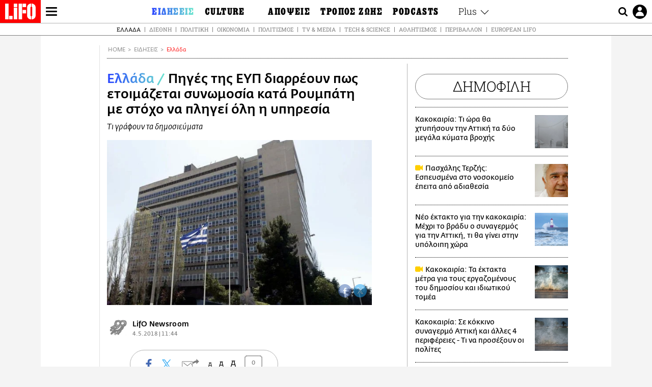

--- FILE ---
content_type: text/html; charset=UTF-8
request_url: https://www.lifo.gr/now/greece/piges-tis-eyp-diarreoyn-pos-etoimazetai-synomosia-kata-roympati-me-stoho-na-pligei-oli-i
body_size: 26811
content:
<!DOCTYPE html><html lang="el" dir="ltr" prefix="og: https://ogp.me/ns#"><head><meta charset="utf-8" /><meta name="Generator" content="Drupal 9 (https://www.drupal.org)" /><meta name="MobileOptimized" content="width" /><meta name="HandheldFriendly" content="true" /><meta name="viewport" content="width=device-width, initial-scale=1, shrink-to-fit=no" /><link rel="canonical" href="https://www.lifo.gr/now/greece/piges-tis-eyp-diarreoyn-pos-etoimazetai-synomosia-kata-roympati-me-stoho-na-pligei-oli-i" /><link rel="shortlink" href="https://www.lifo.gr/node/491470" /><meta name="referrer" content="origin" /><meta name="rights" content="©2026 LiFO. All rights reserved." /><meta name="description" content="Σενάρια αποσταθεροποίησης και στοχοποίησης στελεχών της ΕΥΠ που θυμίζουν κατασκοπικό θρίλερ εμφανίστηκαν σήμερα στον Τύπο." /><meta name="abstract" content="Σενάρια αποσταθεροποίησης και στοχοποίησης στελεχών της ΕΥΠ που θυμίζουν κατασκοπικό θρίλερ εμφανίστηκαν σήμερα στον Τύπο." /><meta name="keywords" content="Ελλάδα,Ειδήσεις" /><meta property="fb:admins" content="100001488586306" /><meta property="fb:app_id" content="655762191870497" /><link rel="shortcut icon" href="https://www.lifo.gr/favicon.ico" /><link rel="mask-icon" href="https://www.lifo.gr/images/logo.svg" /><link rel="icon" sizes="16x16" href="https://www.lifo.gr/favicon-16x16.png" /><link rel="icon" sizes="32x32" href="https://www.lifo.gr/favicon-32x32.png" /><link rel="icon" sizes="96x96" href="https://www.lifo.gr/favicon-96x96.png" /><link rel="icon" sizes="192x192" href="https://www.lifo.gr/android-icon-192x192.png" /><link rel="apple-touch-icon" href="https://www.lifo.gr/apple-icon-60x60.png" /><link rel="apple-touch-icon" sizes="72x72" href="https://www.lifo.gr/apple-icon-72x72.png" /><link rel="apple-touch-icon" sizes="76x76" href="https://www.lifo.gr/apple-icon-76x76.png" /><link rel="apple-touch-icon" sizes="114x114" href="https://www.lifo.gr/apple-icon-114x114.png" /><link rel="apple-touch-icon" sizes="120x120" href="https://www.lifo.gr/apple-icon-120x120.png" /><link rel="apple-touch-icon" sizes="144x144" href="https://www.lifo.gr/apple-icon-144x144.png" /><link rel="apple-touch-icon" sizes="152x152" href="https://www.lifo.gr/apple-icon-152x152.png" /><link rel="apple-touch-icon" sizes="180x180" href="https://www.lifo.gr/apple-icon-180x180.png" /><link rel="apple-touch-icon-precomposed" href="https://www.lifo.gr/apple-icon-57x57.png" /><meta property="og:site_name" content="LiFO.gr" /><meta property="og:type" content="article" /><meta property="og:url" content="https://www.lifo.gr/now/greece/piges-tis-eyp-diarreoyn-pos-etoimazetai-synomosia-kata-roympati-me-stoho-na-pligei-oli-i" /><meta property="og:title" content="Πηγές της ΕΥΠ διαρρέουν πως ετοιμάζεται συνωμοσία κατά Ρουμπάτη με στόχο να πληγεί όλη η υπηρεσία | LiFO" /><meta property="og:description" content="Τι γράφουν τα δημοσιεύματα" /><meta property="og:image" content="https://www.lifo.gr/sites/default/files/styles/facebook/public/articles/2020-07-28/24s5eypp-thumb-large.jpg?h=7652de0f&amp;itok=p1XtrgPy" /><meta property="og:image:width" content="1200" /><meta property="og:image:height" content="630" /><meta property="og:updated_time" content="2018-05-04T11:44:00+0300" /><meta property="og:image:alt" content="Πηγές της ΕΥΠ διαρρέουν πως ετοιμάζεται συνωμοσία κατά Ρουμπάτη με στόχο να πληγεί όλη η υπηρεσία" /><meta property="article:published_time" content="2018-05-04T11:44:00+0300" /><meta property="article:modified_time" content="2018-05-04T11:44:00+0300" /><meta name="twitter:card" content="summary_large_image" /><meta name="twitter:description" content="Τι γράφουν τα δημοσιεύματα" /><meta name="twitter:site" content="@lifomag" /><meta name="twitter:title" content="Πηγές της ΕΥΠ διαρρέουν πως ετοιμάζεται συνωμοσία κατά Ρουμπάτη με στόχο να πληγεί όλη η υπηρεσία | LiFO" /><meta name="twitter:url" content="https://www.lifo.gr/now/greece/piges-tis-eyp-diarreoyn-pos-etoimazetai-synomosia-kata-roympati-me-stoho-na-pligei-oli-i" /><meta name="twitter:image:alt" content="Πηγές της ΕΥΠ διαρρέουν πως ετοιμάζεται συνωμοσία κατά Ρουμπάτη με στόχο να πληγεί όλη η υπηρεσία" /><meta name="twitter:image:height" content="630" /><meta name="twitter:image:width" content="1200" /><meta name="twitter:image" content="https://www.lifo.gr/sites/default/files/styles/facebook/public/articles/2020-07-28/24s5eypp-thumb-large.jpg?h=7652de0f&amp;itok=p1XtrgPy" /><script type="application/ld+json">{
"@context": "https://schema.org",
"@graph": [
{
"@type": "NewsArticle",
"headline": "Πηγές της ΕΥΠ διαρρέουν πως ετοιμάζεται συνωμοσία κατά Ρουμπάτη με στόχο να πληγεί όλη η υπηρεσία",
"name": "Πηγές της ΕΥΠ διαρρέουν πως ετοιμάζεται συνωμοσία κατά Ρουμπάτη με στόχο να πληγεί όλη η υπηρεσία",
"description": "Τι γράφουν τα δημοσιεύματα",
"image": {
"@type": "ImageObject",
"representativeOfPage": "True",
"url": "https://www.lifo.gr/sites/default/files/styles/facebook/public/articles/2020-07-28/24s5eypp-thumb-large.jpg?h=7652de0f\u0026itok=p1XtrgPy",
"width": "1200",
"height": "630"
},
"datePublished": "2018-05-04T11:44:00+0300",
"dateModified": "2018-05-04T11:44:00+0300",
"author": {
"@type": "Person",
"name": "LiFO Team"
},
"publisher": {
"@type": "NewsMediaOrganization",
"@id": "https://www.lifo.gr/",
"name": "LiFO.gr",
"url": "https://www.lifo.gr/",
"sameAs": [
"https://www.facebook.com/lifo.mag",
"https://www.instagram.com/lifomag/",
"https://www.instagram.com/lifomag/"
],
"logo": {
"@type": "ImageObject",
"url": "https://www.lifo.gr/images/lifo-logo-amp2.png",
"width": "120",
"height": "60"
}
},
"articleBody": "Σενάρια αποσταθεροποίησης και στοχοποίησης στελεχών της ΕΥΠ που θυμίζουν κατασκοπικό θρίλερ εμφανίστηκαν σήμερα στον Τύπο. Τα ρεπορτάζ κάνουν λόγο για υπονόμευση του διοικητή της Γιάννη Ρουμπάτη μέσω αποκαλύψεων που ενορχηστρώνουν ξένοι παράγοντεςαλλά περιπλέκονται με τη φερόμενη εμπλοκή και ενός πρώην στελέχους της ΕΥΠ που έχει αποπεμφθεί από την Υπηρεσία. Η πηγή παραμένει ανώνυμη καθώς αναφέρεται απλά ως ανώτατος αξιωματούχος της Εθνικής Υπηρεσίας Πληροφοριών. Οι αποκάλυψη που κάνουν οι πληροφοριοδότες της ΕΥΠ φέρεται επίσης να προλαβαίνει τις αποκαλύψεις που θα έβλεπαν το φως της δημοσιότητας τις επόμενες μέρες. Η ίδια πάντως πηγή φέρεται να έχει κάνει πάνω-κάτω τις ίδιες αποκαλύψεις σε μια σειρά ακόμη Μέσων τα οποία σήμερα εμφανίζουν την υπόθεση ως κατασκοπικό θρίλερ. Η εφημερίδα «Καθημερινή» αναφέρει πως η προσπάθεια αποσταθεροποίησης της ΕΥΠ γίνεται από δύο πρόσωπα που στο παρελθόν ήταν «συνδεδεμένα» με αυτή, καθώς και μια γυναίκα. Ο αξιωματούχος της ΕΥΠ που φέρεται να είναι ο πληροφοριοδότης αναφέρει πως «έχει αρχίσει υπόγειος πόλεμος από ένα παρακράτος που έχει ως βάση το οργανωμένο έγκλημα, την κατασκοπεία ή και τα δύο». Κατά τις ίδιες πληροφορίες, το πρώτο πρόσωπο-κλειδί στην υπόθεση είναι παλιός συνδικαλιστής της ΕΥΠ, με καταλυτικό ρόλο στο παρελθόν στα τεκταινόμενα της οδού Κατεχάκη, που έχει παυθεί οριστικά και για τις επαφές του οποίου έχουν εγερθεί σοβαρά ερωτήματα. Ο συγκεκριμένος πρώην υπάλληλος της ΕΥΠ είχε βρεθεί να κατέχει χιλιάδες διαβαθμισμένα έγγραφα, ενώ έχει κατηγορηθεί για απάτη και για παράνομη παρέμβαση σε αρχείο δεδομένων και συγκεκριμένα στα ψυχομετρικά τεστ των υποψηφίων για πρόσληψη, μερικά εκ των οποίων, όπως αναφέρει η πηγή της υπηρεσίας, έχουν βρεθεί ακόμη και σε πανεπιστήμιο του εξωτερικού. Το δεύτερο πρόσωπο που φέρεται να εμπλέκεται στην υπόθεση διαμένει στο εξωτερικό, καθώς έχει μεν καταδικαστεί για απάτη στην Ελλάδα, αλλά η χώρα στην οποία βρίσκεται αρνείται να τον εκδώσει. Στην υπόθεση γίνεται και εμπλοκή της υποθέσης «Πυθία» που διερευνάται από τη Δικαιοσύνη και στο σκέλος της περί απόπειρας κατά του τότε πρωθυπουργού Κώστα Καραμανλή. Η πηγή της ΕΥΠ εκφράζει προβληματισμό για τις διαστάσεις που έχει προσλάβει. Και τούτο, όπως λέγεται, παρά το γεγονός ότι, σύμφωνα με πληροφορίες υπάρχει έγγραφο της ΕΥΠ, του 2009, που δεν έχει δει το φως της δημοσιότητας, στο οποίο αναφέρεται η εκτίμηση πως οι πληροφορίες που είχαν δοθεί στην Αθήνα δεν επιβεβαιώθηκαν έστω και μερικώς. Αντιθέτως, στο έγγραφο διατυπώνεται η εκτίμηση πως στόχος του προσώπου που προσκόμισε το σχετικό υλικό δεν ήταν άλλος από την παραπλάνηση των ελληνικών αρχών. Παραπλήσιο ρεπορτάζ έχει εμφανιστεί σήμερα και στα ΝΕΑ ενώ η πηγή που φέρεται να διέρρευσε τις πληροφορίες εμφανίζεται να έχει γνώση και των «σκανδάλων» που θα αποκαλυφθούν με στόχο όπως πάντα να πληγεί ο Ρουμπάτης. Ποια είναι αυτά τα σκάνδαλα που η διαρροή «πρόλαβε»; Πρώτον, συγγενής του στη Βόρεια Ελλάδα διαθέτει εταιρεία που προωθεί «χρυσές βίζες» σε Τούρκους υπηκόους.Δεύτερον, διαθέτει 20 εταιρείες στην Ιταλία, μέσω των οποίων κάνει λαθροδιακίνηση μεταναστών.Τρίτον, ο διοικητής της ΕΥΠ εμπλέκεται σε υπόθεση σεξουαλικής παρενόχλησης.",
"keywords": [
"Ελλάδα",
"Ειδήσεις"
],
"articleSection": [
"Ελλάδα",
"Ειδήσεις"
],
"mainEntityOfPage": "https://www.lifo.gr/now/greece/piges-tis-eyp-diarreoyn-pos-etoimazetai-synomosia-kata-roympati-me-stoho-na-pligei-oli-i"
},
{
"@type": "Organization",
"additionalType": "NewsMediaOrganization",
"@id": "https://www.lifo.gr",
"description": "Εβδομαδιαίο free press που διανέμεται σε επιλεγμένα σημεία σε Αθήνα και Θεσσαλονίκη. Δημιούργημα του δημοσιογράφου Στάθη Τσαγκαρουσιάνου, κυκλοφορεί από τον Δεκέμβριο του 2005.",
"name": "LiFO",
"sameAs": [
"https://www.facebook.com/lifo.mag",
"https://twitter.com/lifomag",
"https://instagram.com/lifomag"
],
"url": "https://www.lifo.gr",
"telephone": "210 3254290",
"image": {
"@type": "ImageObject",
"url": "https://www.lifo.gr/images/lifo-logo-amp2.png",
"width": "120",
"height": "60"
},
"logo": {
"@type": "ImageObject",
"url": "https://www.lifo.gr/images/lifo-logo-amp2.png",
"width": "120",
"height": "60"
},
"address": {
"@type": "PostalAddress",
"streetAddress": "Βουλής 22",
"addressLocality": "Σύνταγμα",
"postalCode": "10563",
"addressCountry": "Ελλάδα"
}
},
{
"@type": "WebPage",
"breadcrumb": {
"@type": "BreadcrumbList",
"itemListElement": [
{
"@type": "ListItem",
"position": 1,
"name": "Home",
"item": "https://www.lifo.gr/"
},
{
"@type": "ListItem",
"position": 2,
"name": "Ειδήσεις",
"item": "https://www.lifo.gr/now"
},
{
"@type": "ListItem",
"position": 3,
"name": "Ελλάδα",
"item": "https://www.lifo.gr/now/greece"
},
{
"@type": "ListItem",
"position": 4,
"name": "Πηγές της ΕΥΠ διαρρέουν πως ετοιμάζεται συνωμοσία κατά Ρουμπάτη με στόχο να πληγεί όλη η υπηρεσία",
"item": "https://www.lifo.gr/now/greece/piges-tis-eyp-diarreoyn-pos-etoimazetai-synomosia-kata-roympati-me-stoho-na-pligei-oli-i"
}
]
},
"isAccessibleForFree": "True"
},
{
"@type": "WebSite",
"@id": "https://www.lifo.gr/",
"name": "LiFO",
"url": "https://www.lifo.gr/",
"publisher": {
"@type": "Organization",
"name": "LiFO",
"url": "https://www.lifo.gr/",
"logo": {
"@type": "ImageObject",
"url": "https://www.lifo.gr/images/logo.png",
"width": "120",
"height": "60"
}
}
}
]
}</script><meta http-equiv="x-ua-compatible" content="ie=edge" /><link rel="amphtml" href="https://www.lifo.gr/now/greece/piges-tis-eyp-diarreoyn-pos-etoimazetai-synomosia-kata-roympati-me-stoho-na-pligei-oli-i?amp" /><title>Πηγές της ΕΥΠ διαρρέουν πως ετοιμάζεται συνωμοσία κατά Ρουμπάτη με στόχο να πληγεί όλη η υπηρεσία | LiFO</title><link rel="dns-prefetch" href="//www.googletagservices.com/"><link rel="dns-prefetch" href="//partner.googleadservices.com/"><link rel="dns-prefetch" href="//cdn.orangeclickmedia.com/"><link rel="dns-prefetch" href="https://securepubads.g.doubleclick.net/"><link rel="dns-prefetch" href="//ajax.googleapis.com"><link rel="dns-prefetch" href="//stats.g.doubleclick.net/"><link rel="dns-prefetch" href="//bs.serving-sys.com/"><link rel="dns-prefetch" href="//tpc.googlesyndication.com/"><link rel="dns-prefetch" href="//obj.adman.gr/"><link rel="preload" as="font" href="/themes/custom/bootstrap_sass/xassets/fonts/FedraSansGreek-BookTF.woff2" type="font/woff2" crossorigin="anonymous"><link rel="preload" as="font" href="/themes/custom/bootstrap_sass/xassets/fonts/FedraSansGreek-BookItalic.woff2" type="font/woff2" crossorigin="anonymous"><link rel="preload" as="font" href="/themes/custom/bootstrap_sass/xassets/fonts/FedraSansGreek-NormalTF.woff2" type="font/woff2" crossorigin="anonymous"><link rel="preload" as="font" href="/themes/custom/bootstrap_sass/xassets/fonts/FedraSansGreek-MediumTF.woff2" type="font/woff2" crossorigin="anonymous"><link rel="preload" as="font" href="/themes/custom/bootstrap_sass/xassets/fonts/HGF-Thin.woff2" type="font/woff2" crossorigin="anonymous"><link rel="preload" as="font" href="/themes/custom/bootstrap_sass/xassets/fonts/HGF-Book.woff2" type="font/woff2" crossorigin="anonymous"><link rel="preload" as="font" href="/themes/custom/bootstrap_sass/xassets/fonts/HGF-BoldOblique.woff2" type="font/woff2" crossorigin="anonymous"><link rel="preload" as="font" href="/themes/custom/bootstrap_sass/xassets/fonts/HGF-Medium.woff2" type="font/woff2" crossorigin="anonymous"><link rel="preload" as="font" href="/themes/custom/bootstrap_sass/xassets/fonts/LifoEgyptianWeb.woff2" type="font/woff2" crossorigin="anonymous"><link rel="preload" as="font" href="/themes/custom/bootstrap_sass/xassets/fonts/RobotoSlab-Light.woff2" type="font/woff2" crossorigin="anonymous"><link rel="preload" as="font" href="/themes/custom/bootstrap_sass/xassets/fonts/RobotoSlab-Regular.woff2" type="font/woff2" crossorigin="anonymous"><script type="text/javascript">
window._xadsLoaded = false;
loadScript('//cdn.orangeclickmedia.com/tech/v3.lifo.gr/ocm.js');
loadScript('//securepubads.g.doubleclick.net/tag/js/gpt.js');
loadScript('//pagead2.googlesyndication.com/pagead/js/adsbygoogle.js');
loadScript('/themes/custom/bootstrap_sass/xassets/js/xads-articles.js?v=1.1.0');
function loadAds() {
if (!window._xadsLoaded) {
loadScript('/themes/custom/bootstrap_sass/js/adblock.detect.js?v=1.0.0');
loadScript('https://apps-cdn.relevant-digital.com/static/tags/1137447286956292940.js');
loadAdman();
loadOneSignal();
window._xadsLoaded = true;
}
}
function loadScript(src) {
var script = document.createElement('script');
script.src = src;
document.head.appendChild(script);
}
function loadAdman() {
var script = document.createElement('script');
script.src = 'https://static.adman.gr/adman.js';
document.head.appendChild(script);
window.AdmanQueue=window.AdmanQueue||[];
AdmanQueue.push(function(){
Adman.adunit({id:475,h:'https://x.grxchange.gr',inline:true})
});
}
function loadOneSignal() {
loadScript('//cdn.onesignal.com/sdks/OneSignalSDK.js');
setTimeout(function() {
var OneSignal = window.OneSignal || [];
OneSignal.push(function() {
OneSignal.init({
appId: "5c2de52e-202f-46d2-854a-c93489c04d14",
safari_web_id: "web.onesignal.auto.3db514d6-c75f-4a27-ad99-adae19a9a814",
subdomainName: "lifo",
promptOptions: {
actionMessage: "Θέλετε να λαμβάνετε πρώτοι ενημερώσεις για ό,τι συμβαίνει από το lifo.gr;",
acceptButtonText: "ΝΑΙ",
cancelButtonText: "Όχι",
},
});
OneSignal.showSlidedownPrompt();
});
}, 2000);
}
window.addEventListener('load', function () {
var botPattern = "(googlebot\/|bot|Googlebot-Mobile|Googlebot-Image|Google favicon|Mediapartners-Google|Chrome-Lighthouse|bingbot)";
var re = new RegExp(botPattern, 'i');
var userAgent = navigator.userAgent;
if (!re.test(userAgent)) {
var host = 'lifo.gr';
var element = document.createElement('script');
var firstScript = document.getElementsByTagName('script')[0];
var url = 'https://cmp.inmobi.com'
.concat('/choice/', 'sp3rHHuKshJjA', '/', host, '/choice.js?tag_version=V3');
var uspTries = 0;
var uspTriesLimit = 3;
element.async = true;
element.type = 'text/javascript';
element.src = url;
firstScript.parentNode.insertBefore(element, firstScript);
function makeStub() {
var TCF_LOCATOR_NAME = '__tcfapiLocator';
var queue = [];
var win = window;
var cmpFrame;
function addFrame() {
var doc = win.document;
var otherCMP = !!(win.frames[TCF_LOCATOR_NAME]);
if (!otherCMP) {
if (doc.body) {
var iframe = doc.createElement('iframe');
iframe.style.cssText = 'display:none';
iframe.name = TCF_LOCATOR_NAME;
doc.body.appendChild(iframe);
} else {
setTimeout(addFrame, 5);
}
}
return !otherCMP;
}
function tcfAPIHandler() {
var gdprApplies;
var args = arguments;
if (!args.length) {
return queue;
} else if (args[0] === 'setGdprApplies') {
if (
args.length > 3 &&
args[2] === 2 &&
typeof args[3] === 'boolean'
) {
gdprApplies = args[3];
if (typeof args[2] === 'function') {
args[2]('set', true);
}
}
} else if (args[0] === 'ping') {
var retr = {
gdprApplies: gdprApplies,
cmpLoaded: false,
cmpStatus: 'stub'
};
if (typeof args[2] === 'function') {
args[2](retr);
}
} else {
if(args[0] === 'init' && typeof args[3] === 'object') {
args[3] = Object.assign(args[3], { tag_version: 'V3' });
}
queue.push(args);
}
}
function postMessageEventHandler(event) {
var msgIsString = typeof event.data === 'string';
var json = {};
try {
if (msgIsString) {
json = JSON.parse(event.data);
} else {
json = event.data;
}
} catch (ignore) {}
var payload = json.__tcfapiCall;
if (payload) {
window.__tcfapi(
payload.command,
payload.version,
function(retValue, success) {
var returnMsg = {
__tcfapiReturn: {
returnValue: retValue,
success: success,
callId: payload.callId
}
};
if (msgIsString) {
returnMsg = JSON.stringify(returnMsg);
}
if (event && event.source && event.source.postMessage) {
event.source.postMessage(returnMsg, '*');
}
},
payload.parameter
);
}
}
while (win) {
try {
if (win.frames[TCF_LOCATOR_NAME]) {
cmpFrame = win;
break;
}
} catch (ignore) {}
if (win === window.top) {
break;
}
win = win.parent;
}
if (!cmpFrame) {
addFrame();
win.__tcfapi = tcfAPIHandler;
win.addEventListener('message', postMessageEventHandler, false);
}
};
makeStub();
function makeGppStub() {
const CMP_ID = 10;
const SUPPORTED_APIS = [
'2:tcfeuv2',
'6:uspv1',
'7:usnatv1',
'8:usca',
'9:usvav1',
'10:uscov1',
'11:usutv1',
'12:usctv1'
];
window.__gpp_addFrame = function (n) {
if (!window.frames[n]) {
if (document.body) {
var i = document.createElement("iframe");
i.style.cssText = "display:none";
i.name = n;
document.body.appendChild(i);
} else {
window.setTimeout(window.__gpp_addFrame, 10, n);
}
}
};
window.__gpp_stub = function () {
var b = arguments;
__gpp.queue = __gpp.queue || [];
__gpp.events = __gpp.events || [];
if (!b.length || (b.length == 1 && b[0] == "queue")) {
return __gpp.queue;
}
if (b.length == 1 && b[0] == "events") {
return __gpp.events;
}
var cmd = b[0];
var clb = b.length > 1 ? b[1] : null;
var par = b.length > 2 ? b[2] : null;
if (cmd === "ping") {
clb(
{
gppVersion: "1.1", // must be “Version.Subversion”, current: “1.1”
cmpStatus: "stub", // possible values: stub, loading, loaded, error
cmpDisplayStatus: "hidden", // possible values: hidden, visible, disabled
signalStatus: "not ready", // possible values: not ready, ready
supportedAPIs: SUPPORTED_APIS, // list of supported APIs
cmpId: CMP_ID, // IAB assigned CMP ID, may be 0 during stub/loading
sectionList: [],
applicableSections: [-1],
gppString: "",
parsedSections: {},
},
true
);
} else if (cmd === "addEventListener") {
if (!("lastId" in __gpp)) {
__gpp.lastId = 0;
}
__gpp.lastId++;
var lnr = __gpp.lastId;
__gpp.events.push({
id: lnr,
callback: clb,
parameter: par,
});
clb(
{
eventName: "listenerRegistered",
listenerId: lnr, // Registered ID of the listener
data: true, // positive signal
pingData: {
gppVersion: "1.1", // must be “Version.Subversion”, current: “1.1”
cmpStatus: "stub", // possible values: stub, loading, loaded, error
cmpDisplayStatus: "hidden", // possible values: hidden, visible, disabled
signalStatus: "not ready", // possible values: not ready, ready
supportedAPIs: SUPPORTED_APIS, // list of supported APIs
cmpId: CMP_ID, // list of supported APIs
sectionList: [],
applicableSections: [-1],
gppString: "",
parsedSections: {},
},
},
true
);
} else if (cmd === "removeEventListener") {
var success = false;
for (var i = 0; i < __gpp.events.length; i++) {
if (__gpp.events[i].id == par) {
__gpp.events.splice(i, 1);
success = true;
break;
}
}
clb(
{
eventName: "listenerRemoved",
listenerId: par, // Registered ID of the listener
data: success, // status info
pingData: {
gppVersion: "1.1", // must be “Version.Subversion”, current: “1.1”
cmpStatus: "stub", // possible values: stub, loading, loaded, error
cmpDisplayStatus: "hidden", // possible values: hidden, visible, disabled
signalStatus: "not ready", // possible values: not ready, ready
supportedAPIs: SUPPORTED_APIS, // list of supported APIs
cmpId: CMP_ID, // CMP ID
sectionList: [],
applicableSections: [-1],
gppString: "",
parsedSections: {},
},
},
true
);
} else if (cmd === "hasSection") {
clb(false, true);
} else if (cmd === "getSection" || cmd === "getField") {
clb(null, true);
}
//queue all other commands
else {
__gpp.queue.push([].slice.apply(b));
}
};
window.__gpp_msghandler = function (event) {
var msgIsString = typeof event.data === "string";
try {
var json = msgIsString ? JSON.parse(event.data) : event.data;
} catch (e) {
var json = null;
}
if (typeof json === "object" && json !== null && "__gppCall" in json) {
var i = json.__gppCall;
window.__gpp(
i.command,
function (retValue, success) {
var returnMsg = {
__gppReturn: {
returnValue: retValue,
success: success,
callId: i.callId,
},
};
event.source.postMessage(msgIsString ? JSON.stringify(returnMsg) : returnMsg, "*");
},
"parameter" in i ? i.parameter : null,
"version" in i ? i.version : "1.1"
);
}
};
if (!("__gpp" in window) || typeof window.__gpp !== "function") {
window.__gpp = window.__gpp_stub;
window.addEventListener("message", window.__gpp_msghandler, false);
window.__gpp_addFrame("__gppLocator");
}
};
makeGppStub();
var uspStubFunction = function() {
var arg = arguments;
if (typeof window.__uspapi !== uspStubFunction) {
setTimeout(function() {
if (typeof window.__uspapi !== 'undefined') {
window.__uspapi.apply(window.__uspapi, arg);
}
}, 500);
}
};
var checkIfUspIsReady = function() {
uspTries++;
if (window.__uspapi === uspStubFunction && uspTries < uspTriesLimit) {
console.warn('USP is not accessible');
} else {
clearInterval(uspInterval);
}
};
if (typeof window.__uspapi === 'undefined') {
window.__uspapi = uspStubFunction;
var uspInterval = setInterval(checkIfUspIsReady, 6000);
}
__tcfapi('addEventListener', 2, function(tcData, success) {
if (success && (tcData.eventStatus === 'tcloaded' || tcData.eventStatus === 'useractioncomplete')) {
if (!tcData.gdprApplies) {
loadAds();
} else {
var hasPurposeOneConsent = tcData.purpose.consents['1'];
var hasGoogleConsent = false;
window.requestNonPersonalizedAds = 1;
if (hasPurposeOneConsent) {
if (tcData.vendor.consents['755'] && tcData.vendor.legitimateInterests['755']) {
if ((tcData.purpose.consents['2'] || tcData.purpose.legitimateInterests['2']) && (tcData.purpose.consents['7'] || tcData.purpose.legitimateInterests['7']) && (tcData.purpose.consents['9'] || tcData.purpose.legitimateInterests['9']) && (tcData.purpose.consents['10'] || tcData.purpose.legitimateInterests['10'])) {
hasGoogleConsent = true;
if ((tcData.purpose.consents['3'] || tcData.purpose.legitimateInterests['3']) && (tcData.purpose.consents['4'] || tcData.purpose.legitimateInterests['4'])) {
window.requestNonPersonalizedAds = 0;
}
}
}
if (hasGoogleConsent) {
loadAds();
}
}
}
}
});
}
});
</script><script>(function(w,d,s,l,i){w[l]=w[l]||[];w[l].push({'gtm.start':
new Date().getTime(),event:'gtm.js'});var f=d.getElementsByTagName(s)[0],
j=d.createElement(s),dl=l!='dataLayer'?'&l='+l:'';j.defer=true;j.src=
'https://www.googletagmanager.com/gtm.js?id='+i+dl;f.parentNode.insertBefore(j,f);
})(window,document,'script','dataLayer','GTM-TQM6NLQ');</script><!-- START CSS PLACEHOLDER --><link rel="stylesheet" media="all" href="/sites/default/files/css/css_EMO8Rc1479YwTWHeZEKgofbkiazF4o8lHF8vi0L5rRU.css" /><link rel="stylesheet" media="all" href="/sites/default/files/css/css_sNUGB-AaJCDQEAYEq8jikNlLLvEDSYypXlM-dnex0Pc.css" /> <!-- END CSS PLACEHOLDER --><script>
//set if cookiebot exists on the page
window.cookiebotActive = true;
console.log("%cLiFO", "font-size: 31px; font-family: impact, arial, helvetica, sans-serif; font-weight: bold; color: #ff0000;");
</script><script>
function lazyLoadScript(src) {
return new Promise(function (resolve, reject) {
var script = document.createElement("script");
script.onload = function () {
resolve();
};
script.onerror = function () {
reject();
};
script.defer = true;
script.src = src;
document.body.appendChild(script);
});
}
var googletag = googletag || {};
googletag.cmd = googletag.cmd || [];
var layout = 'details_default';
var isBlogTemplate = false;
var isDetails = true;
var adsSection = 'news';
var adsCategory = 'ellada';
var adsSubCategory = '';
var adsItemId = '491470';
var adsTopicId = '';
var adsTags = [];
var adsPage = '0';
var adsLayout = 'details_default';
var adsSafety = '0';
var adsDWord = '0';
var adsFeaturedVideo = '0';
var adsType = 'Details';
const currentLink = 'https://www.lifo.gr/now/greece/piges-tis-eyp-diarreoyn-pos-etoimazetai-synomosia-kata-roympati-me-stoho-na-pligei-oli-i';
window.addEventListener('load', function () {
function setBehaviors() {
if ( typeof Drupal !== 'undefined'  &&
typeof Drupal.behaviors.bootstrap_barrio_subtheme !== 'undefined'  &&
!Drupal.behaviors.bootstrap_barrio_subtheme.hasOwnProperty("attach") &&
typeof initializeAllDrupal !== "undefined" &&
initializeAllDrupal instanceof Function
) {
initializeAllDrupal($, Drupal);
} else {
document.addEventListener("DOMContentLoaded", setBehaviors);
}
if ( typeof Drupal !== 'undefined') {
Drupal.behaviors.bootstrap_barrio_subtheme.attach();
}
}
setBehaviors();
},
{passive: true}
);
</script><!-- P&G code --><script type="text/javascript">
window.addEventListener('load', function () {
var botPattern = "(googlebot\/|bot|Googlebot-Mobile|Googlebot-Image|Google favicon|Mediapartners-Google|Chrome-Lighthouse|bingbot)";
var re = new RegExp(botPattern, 'i');
var userAgent = navigator.userAgent;
if (!re.test(userAgent)) {
__tcfapi("addEventListener", 2, (function (e, t) {
if (t && ("useractioncomplete" === e.eventStatus || "tcloaded" === e.eventStatus)) {
if (!e.purpose.consents[1]) return;
loadScript('https://pghub.io/js/pandg-sdk.js');
var n = e.gdprApplies ? 1 : 0;
var metadata = {
gdpr: n,
gdpr_consent: e.tcString,
ccpa: null,
bp_id: "dyodeka",
};
var config = {
name: "P&G",
pixelUrl: "https://pandg.tapad.com/tag"
};
setTimeout(function () {
var tagger = Tapad.init(metadata, config);
var data = {
category: adsCategory,
};
tagger.sync(data);
}, 2 * 1000);
}
}));
}
});
</script><!-- START JS PLACEHOLDER --> <!-- END JS PLACEHOLDER --><script>
window.googletag = window.googletag || {};
window.googletag.cmd = window.googletag.cmd || [];
googletag.cmd.push(function() {
googletag.pubads().setTargeting("Section", adsSection);
googletag.pubads().setTargeting("Category", adsCategory);
googletag.pubads().setTargeting("Sub_category", adsSubCategory);
googletag.pubads().setTargeting("Item_Id", adsItemId);
googletag.pubads().setTargeting("Topics_Id", adsTopicId);
googletag.pubads().setTargeting("Tags", adsTags);
googletag.pubads().setTargeting("Page", adsPage);
googletag.pubads().setTargeting("Layout", adsLayout);
googletag.pubads().setTargeting("Skin", window.skinSize);
googletag.pubads().setTargeting("Ad_safety", adsSafety);
googletag.pubads().setTargeting("Has_Featured_Video", adsFeaturedVideo);
googletag.pubads().setTargeting("Type", adsType);
googletag.pubads().disableInitialLoad();
googletag.pubads().enableSingleRequest();
googletag.pubads().collapseEmptyDivs();
googletag.enableServices();
});
</script><style>
.adv {
text-align: center;
line-height: 0;
margin: 20px auto;
}
.adv--full {
margin: 20px 0;
}
.adv--sticky > div {
height: 600px;
}
.adv--sticky > div iframe{
position: -webkit-sticky;
position: sticky;
top: 41px;
}
.adv--labeled  > div {
position: relative;
margin-top: 30px;
}
.adv--labeled  > div:before {
content: 'ΔΙΑΦΗΜΙΣΗ';
position: absolute;
top: -20px;
left: 0;
font-size: 11px;
line-height: 14px;
width: 100%;
text-align: center;
color:#7d7d7d;
}
.adv--labeled.adv--full {
margin-top: 40px;
}
@media only screen and (max-width: 1024px) {
.adv--sticky > div iframe{
top: 0px;
}
}@media only screen and (max-width: 768px) {
.adv--desk {
display: none;
}
}@media only screen and (min-width: 769px) {
.adv--mob {
display: none;
}
}
</style></head><body class="layout-no-sidebars has-featured-top page-node-491470 active-menu-trail-blue-grad wrap-bg inner-page withmenu path-node node--type-article"><script type="text/javascript" data-cookieconsent="ignore">
/*GOOGLE ANALYTICS*/
(function(i,s,o,g,r,a,m){i['GoogleAnalyticsObject']=r;i[r]=i[r]||function(){
(i[r].q=i[r].q||[]).push(arguments)},i[r].l=1*new Date();a=s.createElement(o),
m=s.getElementsByTagName(o)[0];a.async=1;a.src=g;m.parentNode.insertBefore(a,m)
})(window,document,'script','https://www.google-analytics.com/analytics.js','ga');
ga('create', 'UA-9549611-1', {
cookieDomain: 'lifo.gr',
legacyCookieDomain: 'lifo.gr'
});
ga('set', 'anonymizeIp', true);
ga('send', 'pageview');
</script><a href="#main-content" class="visually-hidden focusable skip-link whiteText "> Παράκαμψη προς το κυρίως περιεχόμενο </a><div class="dialog-off-canvas-main-canvas" data-off-canvas-main-canvas> <!-- Template START : themes/custom/bootstrap_sass/templates/layout/page.html.twig //--><div class="page"> <header class="header "> <section class="header__main"><div class="header__left"> <a href="/" class="header__logo"> <figure> <img src="/themes/custom/bootstrap_sass/xassets/images/logo.svg" alt="LiFO" width="268" height="138"> </figure> </a> <span class="header__burger js-trigger-menu"><span></span></span></div> <nav class="header__menu"> <!-- Template START : themes/custom/bootstrap_sass/templates/navigation/menu--main-side-menu--article.html.twig //--><ul class="header__menu-secondary"><li> <a href="https://www.lifoshop.gr/" target="_blank">LIFO SHOP</a></li><li> <a href="/newsletter/subscribe" title="Εγγραφή στο newsletter της LiFO" data-drupal-link-system-path="node/990352">NEWSLETTER</a></li><li> <a href="https://mikropragmata.lifo.gr/" target="_blank">ΜΙΚΡΟΠΡΑΓΜΑΤΑ</a></li><li> <a href="/thegoodlifo" data-drupal-link-system-path="taxonomy/term/21850">THE GOOD LIFO</a></li><li> <a href="/lifoland" data-drupal-link-system-path="taxonomy/term/21865">LIFOLAND</a></li><li> <a href="/guide" data-drupal-link-system-path="taxonomy/term/21864">CITY GUIDE</a></li><li> <a href="https://ampa.lifo.gr/" target="_blank">ΑΜΠΑ</a></li><li> <a href="/issues/view/881"> <span>PRINT</span> <figure><div class="field field--name-field-main-image field--type-image field--label-hidden field__item"> <img class=" img-fluid image-style-main-small" src="/sites/default/files/styles/main_small/public/issues/2026/881COVER.jpg?itok=lDtUCjYs" width="200" height="256" alt="ΤΕΥΧΟΣ 881 LIFO" loading="lazy" /></div> </figure> </a></li></ul><ul class="header__menu-main"><li class="expanded"> <a class="is-active blue-gradient" href="/now"> <span>ΕΙΔΗΣΕΙΣ</span> </a><ul><li> <a href="/now">ΚΕΝΤΡΙΚΗ</a></li><li> <a href="/now/greece" data-drupal-link-system-path="taxonomy/term/21807">Ελλάδα</a></li><li> <a href="/now/world" data-drupal-link-system-path="taxonomy/term/21808">Διεθνή</a></li><li> <a href="/now/politics" data-drupal-link-system-path="taxonomy/term/21809">Πολιτική</a></li><li> <a href="/now/economy" data-drupal-link-system-path="taxonomy/term/21810">Οικονομία</a></li><li> <a href="/now/entertainment" data-drupal-link-system-path="taxonomy/term/21815">Πολιτισμός</a></li><li> <a href="/now/sport" data-drupal-link-system-path="taxonomy/term/21813">Αθλητισμός</a></li><li> <a href="/now/perivallon" data-drupal-link-system-path="taxonomy/term/21816">Περιβάλλον</a></li><li> <a href="/now/media" data-drupal-link-system-path="taxonomy/term/21812">TV &amp; Media</a></li><li> <a href="/now/tech-science" data-drupal-link-system-path="taxonomy/term/21811">Tech &amp; Science</a></li><li> <a href="/european-lifo" class="euro-gen" data-drupal-link-system-path="taxonomy/term/30491">European Lifo</a></li></ul></li><li class="expanded"> <a class=" orange-gradient" href="/culture"> <span>CULTURE</span> </a><ul><li> <a href="/culture">ΚΕΝΤΡΙΚΗ</a></li><li> <a href="/culture/cinema" data-drupal-link-system-path="taxonomy/term/21822">Οθόνες</a></li><li> <a href="/culture/music" data-drupal-link-system-path="taxonomy/term/21823">Μουσική</a></li><li> <a href="/culture/theatro" data-drupal-link-system-path="taxonomy/term/21824">Θέατρο</a></li><li> <a href="/culture/eikastika" data-drupal-link-system-path="taxonomy/term/21825">Εικαστικά</a></li><li> <a href="/culture/vivlio" data-drupal-link-system-path="taxonomy/term/21826">Βιβλίο</a></li><li> <a href="/culture/arxaiologia" data-drupal-link-system-path="taxonomy/term/21827">Αρχαιολογία &amp; Ιστορία</a></li><li> <a href="/culture/design" data-drupal-link-system-path="taxonomy/term/21837">Design</a></li><li> <a href="/culture/photography" data-drupal-link-system-path="taxonomy/term/22545">Φωτογραφία</a></li></ul></li><li class="expanded"> <a class=" purple-gradient" href="/apopseis"> <span>ΑΠΟΨΕΙΣ</span> </a><ul><li> <a href="/apopseis">ΚΕΝΤΡΙΚΗ</a></li><li> <a href="/apopseis/idees" data-drupal-link-system-path="taxonomy/term/21828">Ιδέες</a></li><li> <a href="/stiles" data-drupal-link-system-path="taxonomy/term/21003">Στήλες</a></li><li> <a href="/stiles/optiki-gonia" data-drupal-link-system-path="taxonomy/term/30941">Οπτική Γωνία</a></li><li> <a href="/guest-editors" data-drupal-link-system-path="taxonomy/term/21019">Guests</a></li><li> <a href="/apopseis/epistoles" data-drupal-link-system-path="taxonomy/term/29479">Επιστολές</a></li></ul></li><li class="expanded"> <a class=" blue-purple-gradient" href="/tropos-zois"> <span>ΤΡΟΠΟΣ ΖΩΗΣ</span> </a><ul><li> <a href="/tropos-zois">ΚΕΝΤΡΙΚΗ</a></li><li> <a href="/tropos-zois/fashion" data-drupal-link-system-path="taxonomy/term/21836">Μόδα &amp; Στυλ</a></li><li> <a href="/tropos-zois/gefsi" data-drupal-link-system-path="taxonomy/term/21830">Γεύση</a></li><li> <a href="/tropos-zois/health-fitness" data-drupal-link-system-path="taxonomy/term/21832">Υγεία &amp; Σώμα</a></li><li> <a href="/tropos-zois/travel" data-drupal-link-system-path="taxonomy/term/21831">Ταξίδια</a></li><li> <a href="/recipes" data-drupal-link-system-path="recipes">Συνταγές</a></li><li> <a href="/tropos-zois/living" data-drupal-link-system-path="taxonomy/term/21834">Living</a></li><li> <a href="/tropos-zois/urban" data-drupal-link-system-path="taxonomy/term/21004">Urban</a></li><li> <a href="/tropos-zois/shopping" data-drupal-link-system-path="taxonomy/term/21833">Αγορά</a></li></ul></li><li class="expanded"> <a class=" red-gradient" href="/podcasts"> <span>PODCASTS</span> </a><ul><li> <a href="/podcasts">ΚΕΝΤΡΙΚΗ</a></li><li> <a href="/podcasts/wraia-pragmata" data-drupal-link-system-path="taxonomy/term/29214">Μικροπράγματα</a></li><li> <a href="/podcasts/alithina-egklimata" data-drupal-link-system-path="taxonomy/term/29474">Αληθινά Εγκλήματα</a></li><li> <a href="/podcasts/allo-ena-podcast-3-0-zampras" data-drupal-link-system-path="taxonomy/term/73887">Άλλο ένα podcast 3.0</a></li><li> <a href="/podcasts/psyxi-kai-swma" data-drupal-link-system-path="taxonomy/term/70837">Ψυχή &amp; Σώμα</a></li><li> <a href="/podcasts/akou-tin-epistimi" data-drupal-link-system-path="taxonomy/term/29945">Άκου την επιστήμη</a></li><li> <a href="/podcasts/istoria-mias-polis" data-drupal-link-system-path="taxonomy/term/29765">Ιστορία μιας πόλης</a></li><li> <a href="/podcasts/pulp-fiction" data-drupal-link-system-path="taxonomy/term/29213">Pulp Fiction</a></li><li> <a href="/podcasts/originals" data-drupal-link-system-path="taxonomy/term/29212">Radio Lifo</a></li><li> <a href="/podcasts/the-review" data-drupal-link-system-path="taxonomy/term/41604">The Review</a></li><li> <a href="/podcasts/lifo-politics" data-drupal-link-system-path="taxonomy/term/30682">LiFO Politics</a></li><li> <a href="/podcasts/to-krasi-me-apla-logia" data-drupal-link-system-path="taxonomy/term/62443">Το κρασί με απλά λόγια</a></li><li> <a href="/podcasts/zoume-re" data-drupal-link-system-path="taxonomy/term/49767">Ζούμε, ρε!</a></li></ul></li><li class="expanded"> <span class="light-green js-trigger-menu"> <span>Plus</span> </span><ul><li> <a href="/articles" data-drupal-link-system-path="taxonomy/term/21817">Θέματα</a></li><li> <a href="/prosopa/synenteyjeis" data-drupal-link-system-path="taxonomy/term/21819">Συνεντεύξεις</a></li><li> <a href="/videos" data-drupal-link-system-path="taxonomy/term/21846">Videos</a></li><li> <a href="/topics" data-drupal-link-system-path="taxonomy/term/22632">Αφιερώματα</a></li><li> <a href="https://www.lifo.gr/zodia">Ζώδια</a></li><li> <a href="https://www.lifo.gr/lifoland/confessions">Εξομολογήσεις</a></li><li> <a href="/blogs" data-drupal-link-system-path="taxonomy/term/21005">Blogs</a></li><li> <a href="/proswpa/athenians" data-drupal-link-system-path="taxonomy/term/21820">Οι Αθηναίοι</a></li><li> <a href="/prosopa/apolies" data-drupal-link-system-path="taxonomy/term/20995">Απώλειες</a></li><li> <a href="/lgbtqi" data-drupal-link-system-path="taxonomy/term/21839">Lgbtqi+</a></li><li> <a href="/stiles/epiloges" data-drupal-link-system-path="taxonomy/term/39227">Επιλογές</a></li></ul></li></ul> </nav><div class="header__page-info"> <a href="/" class="header__info-logo"> <figure> <img src="/themes/custom/bootstrap_sass/xassets/images/logo.svg" alt="LiFO" width="268" height="138"> <img src="/themes/custom/bootstrap_sass/xassets/images/logo-black.svg" alt="LiFO" width="268" height="138"> </figure> </a> <a href="/now/greece" class="header__info-section">ΕΛΛΑΔΑ</a></div><ul class="header__share"><li class="header__share-item header__share-item--fb"> <a href="#" onclick="return shareThisFB(this);"> <svg><use xlink:href="/themes/custom/bootstrap_sass/xassets/images/sprite.svg#facebook"></use></svg> <span>SHARE</span> </a></li><li class="header__share-item header__share-item--tw"> <a href="#" onclick="return shareThisTW(this);"> <svg><use xlink:href="/themes/custom/bootstrap_sass/xassets/images/sprite.svg#twitter"></use></svg> <span>TWEET</span> </a></li></ul><div class="header__right"> <svg class="header__search-icon js-trigger-search"> <use xlink:href="/themes/custom/bootstrap_sass/xassets/images/sprite.svg#search"></use> </svg><form action="/search" method="get" class="header__search"><div class="form-item"> <input type="text" name="keyword" value="" size="15" maxlength="128"></div> <button type="submit" value="ΕΥΡΕΣΗ">ΕΥΡΕΣΗ</button></form> <svg class="header__account-icon js-trigger-account"> <use xlink:href="/themes/custom/bootstrap_sass/xassets/images/sprite.svg#avatar"></use> </svg><div class="header__account"><div class="header__account-title">LOGIN</div><form class="user-login-form login-form header__account-form" data-drupal-selector="user-login-form" novalidate="novalidate" action="/now/greece/piges-tis-eyp-diarreoyn-pos-etoimazetai-synomosia-kata-roympati-me-stoho-na-pligei-oli-i" method="post" id="user-login-form" accept-charset="UTF-8"><div class="js-form-item d-block mb-3 mb-lg-0 js-form-type-textfield form-type-textfield js-form-item-name form-item-name form-item "> <input autocorrect="none" autocapitalize="none" spellcheck="false" placeholder="Email" data-drupal-selector="edit-name" type="text" id="edit-name" name="name" value="" size="15" maxlength="60" class="form-text required w-100" required="required" aria-required="true" /></div><div class="js-form-item d-block mb-3 mb-lg-0 js-form-type-password form-type-password js-form-item-pass form-item-pass form-item "> <input placeholder="Συνθηματικό" data-drupal-selector="edit-pass" type="password" id="edit-pass" name="pass" size="15" maxlength="128" class="form-text required w-100" required="required" aria-required="true" /></div><input autocomplete="off" data-drupal-selector="form-icoalfcuuy1n3lg6f0k99c7tm-kiasjnsrsbik0wla" type="hidden" name="form_build_id" value="form-_icOalFcUuY1N3Lg6f0k99c7Tm-KIASJnSrsBIK0wlA" class="w-100" /><input data-drupal-selector="edit-user-login-form" type="hidden" name="form_id" value="user_login_form" class="w-100" /><div class="form-item js-form-type-checkbox"> <input data-id="edit-persistent-login" data-title="Να με θυμάσαι" data-drupal-selector="edit-persistent-login" type="checkbox" id="edit-persistent-login" name="persistent_login" value="1" class="form-checkbox"> <label class="form-check-label" for="edit-persistent-login"> Να με θυμάσαι </label></div><!-- Template START : themes/custom/bootstrap_sass/templates/container.html.twig //--><div data-drupal-selector="edit-actions" class="form-actions element-container-wrapper js-form-wrapper form-wrapper" id="edit-actions--2"><button data-drupal-selector="edit-submit" type="submit" id="edit-submit" name="op" value="Είσοδος" class="button js-form-submit form-submit btn btn-primary">Είσοδος</button></div><!-- Template END : themes/custom/bootstrap_sass/templates/container.html.twig //--></form> <a class="header__account-forgot" href="/user/password?destination=%2Fnow%2Fgreece%2Fpiges-tis-eyp-diarreoyn-pos-etoimazetai-synomosia-kata-roympati-me-stoho-na-pligei-oli-i" rel="nofollow">Ξέχασα τον κωδικό μου!</a><div class="header__no-account"> <span>Δεν έχεις λογαριασμό;</span> <a href="/user/register" rel="nofollow">Φτιάξε τώρα!</a></div></div></div> </section> <nav class="header__secondary-menu"><ul class="container container--header-secondary"><li><a class="is-active" href="/now/greece">Ελλάδα</a></li><li><a href="/now/world">Διεθνή</a></li><li><a href="/now/politics">Πολιτική</a></li><li><a href="/now/economy">Οικονομία</a></li><li><a href="/now/entertainment">Πολιτισμός</a></li><li><a href="/now/media">TV &amp; Media</a></li><li><a href="/now/tech-science">Tech &amp; Science</a></li><li><a href="/now/sport">Αθλητισμός</a></li><li><a href="/now/perivallon">Περιβάλλον</a></li><li><a href="/european-lifo">European Lifo</a></li></ul> </nav></header> <main class="container container--main"> <section class="row region region-above-master-wrapper"> <link rel="stylesheet" media="all" href="/sites/default/files/css/css_RibKL35LVwvQXyUi1y3tE2O6hJY9zs0Tf6AZ8tl_ylM.css" /> </section><div data-drupal-messages-fallback class="hidden"></div><!-- Template START : themes/custom/bootstrap_sass/templates/blocks/block--bootstrap-sass-content.html.twig //--><div class="js-top-advs"></div><ul class="breadcrumb"><li><a href="/">HOME</a></li><li><a href="/now">ΕΙΔΗΣΕΙΣ</a></li><li><a href="/now/greece">Ελλάδα</a></li></ul><article role="article" class="article split-content article--news"> <section class="split-content__main"><div class="article__main"><div class="article__title"> <span class="article__category blue-gradient"><a href="/now/greece">Ελλάδα</a> / </span><h1>Πηγές της ΕΥΠ διαρρέουν πως ετοιμάζεται συνωμοσία κατά Ρουμπάτη με στόχο να πληγεί όλη η υπηρεσία</h1></div><div class="article__teaser"><p>Τι γράφουν τα δημοσιεύματα</p></div> <figure class="article__media article__media--cover"> <span class="article__media-image"> <a href="/sites/default/files/styles/max_1920x1920/public/articles/2020-07-28/24s5eypp-thumb-large.jpg?itok=gPWr3ffP" data-lightbox="article-set" data-title=""> <!-- Template START : themes/custom/bootstrap_sass/templates/field/field--node--field-main-image--article.html.twig //--> <!-- RESPONSIVE IMAGE STYLE: article_default --> <picture> <source srcset="/sites/default/files/styles/main/public/articles/2020-07-28/24s5eypp-thumb-large.jpg?itok=FKaJ9xim 1x, /sites/default/files/styles/main_full/public/articles/2020-07-28/24s5eypp-thumb-large.jpg?itok=63E8n7BM 2x" media="all" type="image/jpeg"/> <img class=" img-fluid" src="/sites/default/files/styles/main/public/articles/2020-07-28/24s5eypp-thumb-large.jpg?itok=FKaJ9xim" width="600" height="374" alt="Πηγές της ΕΥΠ διαρρέουν πως ετοιμάζεται συνωμοσία κατά Ρουμπάτη με στόχο να πληγεί όλη η υπηρεσία" /> </picture> <!-- Template END : themes/custom/bootstrap_sass/templates/field/field--node--field-main-image--article.html.twig //--> <svg class="article__media-zoom"><use xlink:href="/themes/custom/bootstrap_sass/xassets/images/sprite.svg#zoom"></use></svg> </a> <span class="article__media-share"> <a href="#" class="article__media-fb" onclick="return shareThisFB(this);"> <svg><use xlink:href="/themes/custom/bootstrap_sass/xassets/images/sprite.svg#facebook"></use></svg> <span>Facebook</span> </a> <a href="#" class="article__media-tw" onclick="return shareThisTW(this);"> <svg><use xlink:href="/themes/custom/bootstrap_sass/xassets/images/sprite.svg#twitter"></use></svg> <span>Twitter</span> </a> </span> </span> </figure><div class="article__author-date"> <a href="" class="article__author"> <figure> <img src="/themes/custom/bootstrap_sass/images/lifo-author-default.jpg" alt="LifO Newsroom" loading="lazy" width="45" height="45"> </figure> <span>LifO Newsroom</span> </a> <span class="article__date"> <time class="default-date" datetime="2018-05-04T11:44:00+03:00">4.5.2018 | 11:44</time> </span></div><div class="article__tools article__tools--top"> <span class="article__tools-date"> <time class="default-date article__date" datetime="2018-05-04T11:44:00+03:00">4.5.2018 | 11:44</time> </span><ul class="article__share"><li class="article__share-item article__share-item--fb"> <a href="#" onclick="return shareThisFB(this);"> <svg><use xlink:href="/themes/custom/bootstrap_sass/xassets/images/sprite.svg#facebook"></use></svg> <span>Facebook</span> </a></li><li class="article__share-item article__share-item--tw"> <a href="#" onclick="return shareThisTW(this);"> <svg><use xlink:href="/themes/custom/bootstrap_sass/xassets/images/sprite.svg#twitter"></use></svg> <span>Twitter</span> </a></li><li class="article__share-item article__share-item--mail"> <a rel="nofollow" href="/cdn-cgi/l/email-protection#[base64]" target="_top"> <svg><use xlink:href="/themes/custom/bootstrap_sass/xassets/images/sprite.svg#mail-arrow"></use></svg> <svg><use xlink:href="/themes/custom/bootstrap_sass/xassets/images/sprite.svg#mail"></use></svg> <span>E-mail</span> </a></li></ul><div class="article__accessibility"> <svg class="small"><use xlink:href="/themes/custom/bootstrap_sass/xassets/images/sprite.svg#accessibility-a"></use></svg> <svg><use xlink:href="/themes/custom/bootstrap_sass/xassets/images/sprite.svg#accessibility-a"></use></svg> <svg class="large"><use xlink:href="/themes/custom/bootstrap_sass/xassets/images/sprite.svg#accessibility-a"></use></svg></div> <a href="#commentsection" class="article__comment-count" title="Δείτε τα σχόλια"> <svg><use xlink:href="/themes/custom/bootstrap_sass/xassets/images/sprite.svg#comment-count"></use></svg> <svg><use xlink:href="/themes/custom/bootstrap_sass/xassets/images/sprite.svg#double-bubble"></use></svg> <span>0</span> </a></div><div class="article__body article__body--mcap"> <!-- Template START : themes/custom/bootstrap_sass/templates/field/field--node--body--article.html.twig //--><p>Σενάρια αποσταθεροποίησης και στοχοποίησης στελεχών της ΕΥΠ που θυμίζουν κατασκοπικό θρίλερ εμφανίστηκαν σήμερα στον Τύπο.</p><p>Τα ρεπορτάζ κάνουν λόγο για υπονόμευση του διοικητή της Γιάννη Ρουμπάτη μέσω αποκαλύψεων που ενορχηστρώνουν ξένοι παράγοντες<br>αλλά περιπλέκονται με τη φερόμενη εμπλοκή και ενός πρώην στελέχους της ΕΥΠ που έχει αποπεμφθεί από την Υπηρεσία.</p><p>Η πηγή παραμένει ανώνυμη καθώς αναφέρεται απλά ως ανώτατος αξιωματούχος της Εθνικής Υπηρεσίας Πληροφοριών. Οι αποκάλυψη που κάνουν οι πληροφοριοδότες της ΕΥΠ φέρεται επίσης να προλαβαίνει τις αποκαλύψεις που θα έβλεπαν το φως της δημοσιότητας τις επόμενες μέρες.</p><p>Η ίδια πάντως πηγή φέρεται να έχει κάνει πάνω-κάτω  τις ίδιες αποκαλύψεις σε μια σειρά ακόμη Μέσων τα οποία σήμερα εμφανίζουν την  υπόθεση ως κατασκοπικό θρίλερ.</p><p>Η εφημερίδα «Καθημερινή» αναφέρει πως η προσπάθεια αποσταθεροποίησης της ΕΥΠ γίνεται από δύο πρόσωπα που στο παρελθόν ήταν «συνδεδεμένα» με αυτή, καθώς και μια γυναίκα.</p><p>Ο αξιωματούχος της ΕΥΠ που φέρεται να είναι ο πληροφοριοδότης αναφέρει πως «έχει αρχίσει υπόγειος πόλεμος από ένα παρακράτος που έχει ως βάση το οργανωμένο έγκλημα, την κατασκοπεία ή και τα δύο».</p><p>Κατά τις ίδιες πληροφορίες, το πρώτο πρόσωπο-κλειδί στην υπόθεση είναι παλιός συνδικαλιστής της ΕΥΠ, με καταλυτικό ρόλο στο παρελθόν στα τεκταινόμενα της οδού Κατεχάκη, που έχει παυθεί οριστικά και για τις επαφές του οποίου έχουν εγερθεί σοβαρά ερωτήματα.</p><p>Ο συγκεκριμένος πρώην υπάλληλος της ΕΥΠ είχε βρεθεί να κατέχει χιλιάδες διαβαθμισμένα έγγραφα, ενώ έχει κατηγορηθεί για απάτη και για παράνομη παρέμβαση σε αρχείο δεδομένων και συγκεκριμένα στα ψυχομετρικά τεστ των υποψηφίων για πρόσληψη, μερικά εκ των οποίων, όπως αναφέρει η πηγή της υπηρεσίας, έχουν βρεθεί ακόμη και σε πανεπιστήμιο του εξωτερικού.</p><p>Το δεύτερο πρόσωπο που φέρεται να εμπλέκεται στην υπόθεση διαμένει στο εξωτερικό, καθώς έχει μεν καταδικαστεί για απάτη στην Ελλάδα, αλλά η χώρα στην οποία βρίσκεται αρνείται να τον εκδώσει.</p><p>Στην υπόθεση γίνεται και εμπλοκή της υποθέσης «Πυθία» που διερευνάται από τη Δικαιοσύνη και στο σκέλος της περί απόπειρας κατά του τότε πρωθυπουργού Κώστα Καραμανλή.</p><p>Η πηγή της ΕΥΠ  εκφράζει προβληματισμό για τις διαστάσεις που έχει προσλάβει. Και τούτο, όπως λέγεται, παρά το γεγονός ότι, σύμφωνα με πληροφορίες υπάρχει έγγραφο της ΕΥΠ, του 2009, που δεν έχει δει το φως της δημοσιότητας, στο οποίο αναφέρεται η εκτίμηση πως οι πληροφορίες που είχαν δοθεί στην Αθήνα δεν επιβεβαιώθηκαν έστω και μερικώς. Αντιθέτως, στο έγγραφο διατυπώνεται η εκτίμηση πως στόχος του προσώπου που προσκόμισε το σχετικό υλικό δεν ήταν άλλος από την παραπλάνηση των ελληνικών αρχών.</p><p>Παραπλήσιο ρεπορτάζ έχει εμφανιστεί σήμερα και στα ΝΕΑ ενώ η πηγή που φέρεται να διέρρευσε τις πληροφορίες εμφανίζεται να έχει γνώση και των «σκανδάλων» που θα αποκαλυφθούν με στόχο όπως πάντα να πληγεί ο Ρουμπάτης.</p><p>Ποια είναι αυτά τα σκάνδαλα που η διαρροή «πρόλαβε»;</p><p>Πρώτον, συγγενής του στη Βόρεια Ελλάδα διαθέτει εταιρεία που προωθεί «χρυσές βίζες» σε Τούρκους υπηκόους.</p><p>Δεύτερον, διαθέτει 20 εταιρείες στην Ιταλία, μέσω των οποίων κάνει λαθροδιακίνηση μεταναστών.</p><p>Τρίτον, ο διοικητής της ΕΥΠ εμπλέκεται σε υπόθεση σεξουαλικής παρενόχλησης.</p> <!-- Template END : themes/custom/bootstrap_sass/templates/field/field--node--body--article.html.twig //--> <aside class="article__bottom"><h3><a href="/now">ΕΙΔΗΣΕΙΣ ΣΗΜΕΡΑ:</a></h3><ul><li> <a href="/now/world/groilandia-o-tramp-aposyrei-toys-dasmoys-poy-epebale-stis-eyropaikes-hores"><strong>Γροιλανδία: Ο Τραμπ αποσύρει τους δασμούς που επέβαλε στις ευρωπαϊκές χώρες</strong></a></li><li> <a href="/now/greece/kakokairia-nekri-gynaika-sti-glyfada"><strong>Κακοκαιρία: Νεκρή γυναίκα στη Γλυφάδα - Παρασύρθηκε από ορμητικά νερά</strong></a></li><li> <a href="/now/world/ispania-stoys-43-oi-nekroi-toy-sidirodromikoy-dystyhimatos"><strong>Ισπανία: Στους 43 οι νεκροί του σιδηροδρομικού δυστυχήματος</strong></a></li></ul><div class="clearfix text-formatted field field--name-body field--type-text-with-summary field--label-hidden field__item"><div class="note">Ακολουθήστε το <a href="https://www.lifo.gr">LiFO.gr</a> στο <a href="https://news.google.com/publications/CAAqBwgKMOnFngswgNC2Aw?hl=el&gl=GR&ceid=GR%3Ael" rel="noopener noreferrer" target="_blank">Google News</a> και μάθετε πρώτοι όλες τις <a href="https://www.lifo.gr/now">ειδήσεις</a></div></div> </aside></div></div><div class="article__tools article__tools--bottom"><ul class="article__share"><li class="article__share-item article__share-item--fb"> <a href="#" onclick="return shareThisFB(this);"> <svg><use xlink:href="/themes/custom/bootstrap_sass/xassets/images/sprite.svg#facebook"></use></svg> <span>Facebook</span> </a></li><li class="article__share-item article__share-item--tw"> <a href="#" onclick="return shareThisTW(this);"> <svg><use xlink:href="/themes/custom/bootstrap_sass/xassets/images/sprite.svg#twitter"></use></svg> <span>Twitter</span> </a></li><li class="article__share-item article__share-item--mail"> <a rel="nofollow" href="/cdn-cgi/l/email-protection#[base64]" target="_top"> <svg><use xlink:href="/themes/custom/bootstrap_sass/xassets/images/sprite.svg#mail-arrow"></use></svg> <svg><use xlink:href="/themes/custom/bootstrap_sass/xassets/images/sprite.svg#mail"></use></svg> <span>E-mail</span> </a></li></ul><div class="article__accessibility"> <svg class="small"><use xlink:href="/themes/custom/bootstrap_sass/xassets/images/sprite.svg#accessibility-a"></use></svg> <svg><use xlink:href="/themes/custom/bootstrap_sass/xassets/images/sprite.svg#accessibility-a"></use></svg> <svg class="large"><use xlink:href="/themes/custom/bootstrap_sass/xassets/images/sprite.svg#accessibility-a"></use></svg></div> <a href="#commentsection" class="article__comment-count" title="Δείτε τα σχόλια"> <svg><use xlink:href="/themes/custom/bootstrap_sass/xassets/images/sprite.svg#comment-count"></use></svg> <svg><use xlink:href="/themes/custom/bootstrap_sass/xassets/images/sprite.svg#double-bubble"></use></svg> <span>0</span> </a></div> <div class="adv" id="textlink1" data-ocm-ad></div><div class="adv" id="textlink2" data-ocm-ad></div><div class="adv" id="textlink3" data-ocm-ad></div><div class="adv" id="textlink4" data-ocm-ad></div> <section id="newsletter_form_rep" class="newsletter-block"><h3>ΕΓΓΡΑΦΕΙΤΕ ΣΤΟ NEWSLETTER ΜΑΣ</h3><div class="newsletter-block__description"> Για να λαμβάνετε κάθε εβδομάδα στο email σας μια επιλογή από τα καλύτερα άρθρα του lifo.gr</div><form class="newsletter-form" data-drupal-selector="newsletter-form" novalidate="novalidate" action="/now/greece/piges-tis-eyp-diarreoyn-pos-etoimazetai-synomosia-kata-roympati-me-stoho-na-pligei-oli-i" method="post" id="newsletter-form" accept-charset="UTF-8"><div id='newsletter_msg'></div><div class='form-newsletter-wrapper'><div class="js-form-item form-item js-form-type-textfield form-item-email js-form-item-email form__item form-no-label"> <input placeholder="Το email σας..." class="text-input form-text w-100" data-drupal-selector="edit-email" type="text" id="edit-email" name="email" value="" size="60" maxlength="128" /></div><input autocomplete="off" data-drupal-selector="form-1qqdgb0bxkq8-2vyyaqneaw3gys-ef8rorxideq7aok" type="hidden" name="form_build_id" value="form-1QQDgb0bXKq8_2VYyAQNEaw3GYS-ef8RorXIdEq7AOk" class="w-100" /><input data-drupal-selector="edit-newsletter-form" type="hidden" name="form_id" value="newsletter_form" class="w-100" /><button data-drupal-selector="newsletter-submit" type="submit" id="newsletter-submit" name="op" value="ΕΓΓΡΑΦΗ" class="button js-form-submit form-submit btn btn-primary">ΕΓΓΡΑΦΗ</button></div></form><div class="newsletter-block__info"> <a href="/infos/terms" target="_blank">ΟΡΟΙ ΧΡΗΣΗΣ</a> ΚΑΙ <a href="/infos/privacy-policy" target="_blank">ΠΟΛΙΤΙΚΗ ΠΡΟΣΤΑΣΙΑΣ ΑΠΟΡΡΗΤΟΥ</a></div></section> <section class="trending"><div class="trending__list"><h3>ΔΙΑΒΑΖΟΝΤΑΙ ΤΩΡΑ</h3> <article class="trending__article trending__article--primary"> <a href="/now/greece/kakokairia-ti-ora-tha-htypisoyn-tin-attiki-ta-dyo-megala-kymata-brohis"> <figure> <!-- Template START : themes/custom/bootstrap_sass/templates/field/field--node--field-main-image--article.html.twig //--> <img class=" img-fluid image-style-aspect-3-2-xxl-520x346-2x" src="/sites/default/files/styles/aspect_3_2_xxl_520x346_2x/public/articles/2026-01-21/kakokairia-ti-ora-vroxi.jpg?h=676a92ff&amp;itok=5vd5n2tb" width="1040" height="692" alt="ΚΑΚΟΚΑΙΡΙΑ ΤΙ ΩΡΑ ΒΡΟΧΗ" loading="lazy" /><!-- Template END : themes/custom/bootstrap_sass/templates/field/field--node--field-main-image--article.html.twig //--> </figure> <span class="trending__category">ΕΛΛΑΔΑ</span><h4>Κακοκαιρία: Τι ώρα θα χτυπήσουν την Αττική τα δύο μεγάλα κύματα βροχής</h4> </a> </article> <article class="trending__article trending__article--secondary"> <a href="/now/greece/pashalis-terzis-espeysmena-sto-nosokomeio-epeita-apo-adiathesia"> <figure> <!-- Template START : themes/custom/bootstrap_sass/templates/field/field--node--field-main-image--article.html.twig //--> <img class=" img-fluid rounded-circle image-style-square-small" src="/sites/default/files/styles/square_small/public/articles/2026-01-21/1410633.jpg?h=1389ae57&amp;itok=4igvJbjx" width="310" height="310" alt="Πασχάλης Τερζής: Εσπευσμένα στο νοσοκομείο έπειτα από αδιαθεσία" loading="lazy" /><!-- Template END : themes/custom/bootstrap_sass/templates/field/field--node--field-main-image--article.html.twig //--> </figure> <span class="trending__category">ΕΛΛΑΔΑ</span><h4>Πασχάλης Τερζής: Εσπευσμένα στο νοσοκομείο έπειτα από αδιαθεσία</h4> </a> </article> <article class="trending__article"> <a href="/now/greece/kairos-neo-ektakto-apo-tin-emy-mehri-brady-o-synagermos-gia-tin-attiki"> <figure> <!-- Template START : themes/custom/bootstrap_sass/templates/field/field--node--field-main-image--article.html.twig //--> <img class=" img-fluid image-style-vertical-140x165-x2" src="/sites/default/files/styles/vertical_140x165_x2/public/articles/2026-01-21/kakokairia-neo-ektakto-emi.jpg?h=676a92ff&amp;itok=9HdiqKno" width="280" height="330" alt="ΚΑΚΟΚΑΙΡΙΑ ΝΕΟ ΕΚΤΑΚΤΟ ΕΜΥ" loading="lazy" /><!-- Template END : themes/custom/bootstrap_sass/templates/field/field--node--field-main-image--article.html.twig //--> </figure> <span class="trending__category">ΕΛΛΑΔΑ</span><h4>Νέο έκτακτο για την κακοκαιρία: Μέχρι το βράδυ ο συναγερμός για την Αττική, τι θα γίνει στην υπόλοιπη χώρα</h4> </a> </article> <article class="trending__article"> <a href="/now/greece/kakokairia-ti-ishyei-gia-ta-sholeia-stin-attiki-ayrio"> <figure> <!-- Template START : themes/custom/bootstrap_sass/templates/field/field--node--field-main-image--article.html.twig //--> <img class=" img-fluid image-style-vertical-140x165-x2" src="/sites/default/files/styles/vertical_140x165_x2/public/articles/2026-01-21/sholeia-attiki.png?h=ff85a603&amp;itok=2WT7hRDx" width="280" height="330" alt="ΚΑΚΟΚΑΙΡΙΑ ΑΤΤΙΚΗ ΣΧΟΛΕΙΑ ΑΥΡΙΟ" loading="lazy" /><!-- Template END : themes/custom/bootstrap_sass/templates/field/field--node--field-main-image--article.html.twig //--> </figure> <span class="trending__category">ΕΛΛΑΔΑ</span><h4>Κακοκαιρία: Τι ισχύει για τα σχολεία στην Αττική αύριο</h4> </a> </article> <article class="trending__article"> <a href="/now/greece/kakokairia-pote-exasthenoyn-ta-fainomena-stin-attiki-fainomeno-den-ehei-teleiosei"> <figure> <!-- Template START : themes/custom/bootstrap_sass/templates/field/field--node--field-main-image--article.html.twig //--> <img class=" img-fluid image-style-vertical-140x165-x2" src="/sites/default/files/styles/vertical_140x165_x2/public/articles/2026-01-21/kakokairiaattiki.jpg?h=9a3ccce6&amp;itok=j03cgxp_" width="280" height="330" alt="ΚΑΚΟΚΑΙΡΙΑ ΑΤΤΙΚΗ" loading="lazy" /><!-- Template END : themes/custom/bootstrap_sass/templates/field/field--node--field-main-image--article.html.twig //--> </figure> <span class="trending__category">ΕΛΛΑΔΑ</span><h4>Κακοκαιρία: Πότε εξασθενούν τα φαινόμενα στην Αττική - Η εξέλιξη του καιρού τις επόμενες ώρες</h4> </a> </article> <article class="trending__article"> <a href="/now/greece/kakokairia-nekri-gynaika-sti-glyfada"> <figure> <!-- Template START : themes/custom/bootstrap_sass/templates/field/field--node--field-main-image--article.html.twig //--> <img class=" img-fluid image-style-vertical-140x165-x2" src="/sites/default/files/styles/vertical_140x165_x2/public/articles/2026-01-21/kakokairia-glyfada-nekri.jpg?h=02cd6dab&amp;itok=10fhS5_t" width="280" height="330" alt="ΚΑΚΟΚΑΙΡΙΑ ΓΛΥΦΑΔΑ ΝΕΚΡΗ" loading="lazy" /><!-- Template END : themes/custom/bootstrap_sass/templates/field/field--node--field-main-image--article.html.twig //--> </figure> <span class="trending__category">ΕΛΛΑΔΑ</span><h4>Κακοκαιρία: Νεκρή γυναίκα στη Γλυφάδα - Παρασύρθηκε από ορμητικά νερά</h4> </a> </article></div> </section> <section class="article-section"><h3>ΔΕΙΤΕ ΑΚΟΜΑ</h3><div class="landscape-teasers"> <article class="landscape-teaser"> <a href="/now/greece/pashalis-terzis-itan-xafniko-problima-einai-ola-mia-hara-eipe-o-nikolopoylos"> <figure> <!-- Template START : themes/custom/bootstrap_sass/templates/field/field--node--field-main-image--article.html.twig //--> <img class=" img-fluid image-style-landscape-mini" src="/sites/default/files/styles/landscape_mini/public/articles/2026-01-21/pashalis-terzis-hristos-nikolopoulos.jpg?h=8757a57a&amp;itok=TUCDcpS6" width="235" height="160" alt="ΠΑΣΧΑΛΗΣ ΤΕΡΖΗΣ ΧΡΗΣΤΟΣ ΝΙΚΟΛΟΠΟΥΛΟΣ" loading="lazy" /><!-- Template END : themes/custom/bootstrap_sass/templates/field/field--node--field-main-image--article.html.twig //--> </figure><div class="landscape-teaser__info"><h4> <svg><use xlink:href="/themes/custom/bootstrap_sass/xassets/images/sprite.svg#video"></use></svg> <span>Ελλάδα / </span> <span>Πασχάλης Τερζής: «Ήταν ξαφνικό το πρόβλημα - Είναι όλα μία χαρά» είπε ο Νικολόπουλος</span></h4><div class="landscape-teaser__summary">Ο Πασχάλης Τερζής ένιωσε μία δυσφορία στην αναπνοή του, σύμφωνα με τον Χρήστο Νικολόπουλο</div><div class="landscape-teaser__author">THE LIFO TEAM</div> <time class="default-date" datetime="2026-01-21T22:25:03+02:00">21.1.2026</time></div> </a> </article> <article class="landscape-teaser"> <a href="/now/greece/kakokairia-nekri-gynaika-sti-glyfada"> <figure> <!-- Template START : themes/custom/bootstrap_sass/templates/field/field--node--field-main-image--article.html.twig //--> <img class=" img-fluid image-style-landscape-mini" src="/sites/default/files/styles/landscape_mini/public/articles/2026-01-21/kakokairia-glyfada-nekri.jpg?h=02cd6dab&amp;itok=fscjOyEh" width="235" height="160" alt="ΚΑΚΟΚΑΙΡΙΑ ΓΛΥΦΑΔΑ ΝΕΚΡΗ" loading="lazy" /><!-- Template END : themes/custom/bootstrap_sass/templates/field/field--node--field-main-image--article.html.twig //--> </figure><div class="landscape-teaser__info"><h4> <svg><use xlink:href="/themes/custom/bootstrap_sass/xassets/images/sprite.svg#video"></use></svg> <span>Ελλάδα / </span> <span>Κακοκαιρία: Νεκρή γυναίκα στη Γλυφάδα - Παρασύρθηκε από ορμητικά νερά</span></h4><div class="landscape-teaser__summary">ΕΚΑΒ και Πυροσβεστική διεπίστωσαν τον θάνατο της γυναίκας στη Γλυφάδα</div><div class="landscape-teaser__author">THE LIFO TEAM</div> <time class="default-date" datetime="2026-01-21T21:26:31+02:00">21.1.2026</time></div> </a> </article> <article class="landscape-teaser"> <a href="/now/greece/kakokairia-146-hiliosta-brohis-stoy-papagoy-aytokinita-boyliaxan-sti-gefyra-spyroy-loyi"> <figure> <!-- Template START : themes/custom/bootstrap_sass/templates/field/field--node--field-main-image--article.html.twig //--> <img class=" img-fluid image-style-landscape-mini" src="/sites/default/files/styles/landscape_mini/public/articles/2026-01-21/kakokairia-attiki-brohi%20%281%29.jpg?h=c31d564c&amp;itok=Jm86fW52" width="235" height="160" alt="ΚΑΚΟΚΑΙΡΙΑ ΑΘΗΝΑ ΑΤΤΙΚΗ ΒΡΟΧΗ" loading="lazy" /><!-- Template END : themes/custom/bootstrap_sass/templates/field/field--node--field-main-image--article.html.twig //--> </figure><div class="landscape-teaser__info"><h4> <svg><use xlink:href="/themes/custom/bootstrap_sass/xassets/images/sprite.svg#camera"></use></svg> <span>Ελλάδα / </span> <span>Κακοκαιρία: 146 χιλιοστά βροχής στου Παπάγου - Αυτοκίνητα «βούλιαξαν» στη γέφυρα Σπύρου Λούη</span></h4><div class="landscape-teaser__summary">Προβλήματα σε όλο το λεκανοπέδιο της Αττικής από την κακοκαιρία</div><div class="landscape-teaser__author">THE LIFO TEAM</div> <time class="default-date" datetime="2026-01-21T21:07:11+02:00">21.1.2026</time></div> </a> </article> <article class="landscape-teaser"> <a href="/now/greece/dolofonia-sto-agrinio-profylakisteos-o-kath-omologian-drastis"> <figure> <!-- Template START : themes/custom/bootstrap_sass/templates/field/field--node--field-main-image--article.html.twig //--> <img class=" img-fluid image-style-landscape-mini" src="/sites/default/files/styles/landscape_mini/public/articles/2026-01-21/agrinio-dolofonia-fylaki.jpg?h=81894d79&amp;itok=08w_0NlX" width="235" height="160" alt="ΑΓΡΙΝΙΟ ΔΟΛΟΦΟΝΙΑ ΦΥΛΑΚΗ" loading="lazy" /><!-- Template END : themes/custom/bootstrap_sass/templates/field/field--node--field-main-image--article.html.twig //--> </figure><div class="landscape-teaser__info"><h4> <svg><use xlink:href="/themes/custom/bootstrap_sass/xassets/images/sprite.svg#video"></use></svg> <span>Ελλάδα / </span> <span>Δολοφονία στο Αγρίνιο: Προφυλακιστέος ο καθ&#039; ομολογίαν δράστης</span></h4><div class="landscape-teaser__summary">Ο 44χρονος στο Αγρίνιο κατέθεσε με απολογητικό υπόμνημα - Οδηγείται στη φυλακή για τις πράξεις του</div><div class="landscape-teaser__author">THE LIFO TEAM</div> <time class="default-date" datetime="2026-01-21T20:14:28+02:00">21.1.2026</time></div> </a> </article> <article class="landscape-teaser"> <a href="/now/greece/kakokairia-eisroi-ydaton-se-ilektriko-tram-pos-ginontai-ta-dromologia"> <figure> <!-- Template START : themes/custom/bootstrap_sass/templates/field/field--node--field-main-image--article.html.twig //--> <img class=" img-fluid image-style-landscape-mini" src="/sites/default/files/styles/landscape_mini/public/articles/2026-01-21/kakokairia-ilektrikos-tram-stasy.jpg?h=f41fd5b0&amp;itok=Tr-_-hJw" width="235" height="160" alt="ΚΑΚΟΚΑΙΡΙΑ ΣΤΑΣΥ ΗΛΕΚΤΡΙΚΟΣ ΤΡΑΜ" loading="lazy" /><!-- Template END : themes/custom/bootstrap_sass/templates/field/field--node--field-main-image--article.html.twig //--> </figure><div class="landscape-teaser__info"><h4> <svg><use xlink:href="/themes/custom/bootstrap_sass/xassets/images/sprite.svg#video"></use></svg> <span>Ελλάδα / </span> <span>Κακοκαιρία: Εισροή υδάτων σε Ηλεκτρικό, Τραμ - Πώς γίνονται τα δρομολόγια</span></h4><div class="landscape-teaser__summary">Κυκλοφοριακές ρυθμίσεις και στα μέσα μεταφοράς λόγω κακοκαιρίας - Η ανακοίνωση της ΣΤΑΣΥ</div><div class="landscape-teaser__author">THE LIFO TEAM</div> <time class="default-date" datetime="2026-01-21T19:39:02+02:00">21.1.2026</time></div> </a> </article> <article class="landscape-teaser"> <a href="/now/greece/kakokairia-pote-exasthenoyn-ta-fainomena-stin-attiki-fainomeno-den-ehei-teleiosei"> <figure> <!-- Template START : themes/custom/bootstrap_sass/templates/field/field--node--field-main-image--article.html.twig //--> <img class=" img-fluid image-style-landscape-mini" src="/sites/default/files/styles/landscape_mini/public/articles/2026-01-21/kakokairiaattiki.jpg?h=9a3ccce6&amp;itok=cSF01ZGx" width="235" height="160" alt="ΚΑΚΟΚΑΙΡΙΑ ΑΤΤΙΚΗ" loading="lazy" /><!-- Template END : themes/custom/bootstrap_sass/templates/field/field--node--field-main-image--article.html.twig //--> </figure><div class="landscape-teaser__info"><h4> <svg><use xlink:href="/themes/custom/bootstrap_sass/xassets/images/sprite.svg#video"></use></svg> <span>Ελλάδα / </span> <span>Κακοκαιρία: Πότε εξασθενούν τα φαινόμενα στην Αττική - Η εξέλιξη του καιρού τις επόμενες ώρες</span></h4><div class="landscape-teaser__summary">Οι εκτιμήσεις των μετεωρολόγων - Τι ισχύει για τα σχολεία, πού εφαρμόζονται κυκλοφοριακές ρυθμίσεις</div><div class="landscape-teaser__author">THE LIFO TEAM</div> <time class="default-date" datetime="2026-01-21T19:31:25+02:00">21.1.2026</time></div> </a> </article> <article class="landscape-teaser"> <a href="/now/world/lanthimos-aparadekto-na-symmetehoyn-omades-toy-israil-se-eyropaikes-diorganoseis"> <figure> <!-- Template START : themes/custom/bootstrap_sass/templates/field/field--node--field-main-image--article.html.twig //--> <img class=" img-fluid image-style-landscape-mini" src="/sites/default/files/styles/landscape_mini/public/articles/2026-01-21/lanthimos.jpg?h=10d202d3&amp;itok=koXtkVuF" width="235" height="160" alt="ΓΙΩΡΓΟΣ ΛΑΝΘΙΜΟΣ ΙΣΡΑΗΛ ΓΑΖΑ" loading="lazy" /><!-- Template END : themes/custom/bootstrap_sass/templates/field/field--node--field-main-image--article.html.twig //--> </figure><div class="landscape-teaser__info"><h4> <svg><use xlink:href="/themes/custom/bootstrap_sass/xassets/images/sprite.svg#video"></use></svg> <span>Ελλάδα / </span> <span>Γιώργος Λάνθιμος: «Απαράδεκτο» να συμμετέχουν ομάδες του Ισραήλ σε ευρωπαϊκές διοργανώσεις</span></h4><div class="landscape-teaser__summary">Ο Γιώργος Λάνθιμος έκανε νέα δημόσια παρέμβαση για την κατάσταση στη Λωρίδα της Γάζας</div><div class="landscape-teaser__author">THE LIFO TEAM</div> <time class="default-date" datetime="2026-01-21T19:20:17+02:00">21.1.2026</time></div> </a> </article> <article class="landscape-teaser"> <a href="/now/greece/kakokairia-stin-attiki-poy-yparhoyn-kykloforiakes-rythmiseis"> <figure> <!-- Template START : themes/custom/bootstrap_sass/templates/field/field--node--field-main-image--article.html.twig //--> <img class=" img-fluid image-style-landscape-mini" src="/sites/default/files/styles/landscape_mini/public/articles/2026-01-21/kakokairia-attiki-kykloforiakes-rythmiseis.jpg?h=6e06a269&amp;itok=uThZjXRv" width="235" height="160" alt="ΚΑΚΟΚΑΙΡΙΑ ΑΤΤΙΚΗ ΚΥΚΛΟΦΟΡΙΑΚΕΣ ΡΥΘΜΙΣΕΙΣ" loading="lazy" /><!-- Template END : themes/custom/bootstrap_sass/templates/field/field--node--field-main-image--article.html.twig //--> </figure><div class="landscape-teaser__info"><h4> <svg><use xlink:href="/themes/custom/bootstrap_sass/xassets/images/sprite.svg#video"></use></svg> <span>Ελλάδα / </span> <span>Κακοκαιρία στην Αττική: Πού εφαρμόζονται κυκλοφοριακές ρυθμίσεις</span></h4><div class="landscape-teaser__summary">Οι αρχές έχουν προχωρήσει σε κυκλοφοριακές ρυθμίσεις σε δρόμους της Αττικής</div><div class="landscape-teaser__author">THE LIFO TEAM</div> <time class="default-date" datetime="2026-01-21T18:37:32+02:00">21.1.2026</time></div> </a> </article> <article class="landscape-teaser"> <a href="/now/greece/arkadia-limenikos-sto-paralio-astros-anasyrthike-horis-tis-aisthiseis-toy"> <figure> <!-- Template START : themes/custom/bootstrap_sass/templates/field/field--node--field-main-image--article.html.twig //--> <img class=" img-fluid image-style-landscape-mini" src="/sites/default/files/styles/landscape_mini/public/articles/2026-01-21/arkadia-limenikos-ekav.jpg?h=eac637af&amp;itok=vTtNG4QM" width="235" height="160" alt="ΑΡΚΑΔΙΑ ΛΙΜΕΝΙΚΟΣ ΠΑΡΑΛΙΑ ΑΣΤΡΟΣ" loading="lazy" /><!-- Template END : themes/custom/bootstrap_sass/templates/field/field--node--field-main-image--article.html.twig //--> </figure><div class="landscape-teaser__info"><h4> <svg><use xlink:href="/themes/custom/bootstrap_sass/xassets/images/sprite.svg#video"></use></svg> <span>Ελλάδα / </span> <span>Αρκαδία: Νεκρός ο Λιμενικός στο Παράλιο Άστρος που ανασύρθηκε από θάλασσα</span></h4><div class="landscape-teaser__summary">Οι πρώτες πληροφορίες για το συμβάν στην Αρκαδία με τον Λιμενικό</div><div class="landscape-teaser__author">THE LIFO TEAM</div> <time class="default-date" datetime="2026-01-21T18:16:42+02:00">21.1.2026</time></div> </a> </article> <article class="landscape-teaser"> <a href="/now/greece/kakokairia-ti-ishyei-gia-ta-sholeia-stin-attiki-ayrio"> <figure> <!-- Template START : themes/custom/bootstrap_sass/templates/field/field--node--field-main-image--article.html.twig //--> <img class=" img-fluid image-style-landscape-mini" src="/sites/default/files/styles/landscape_mini/public/articles/2026-01-21/sholeia-attiki.png?h=ff85a603&amp;itok=RYcb9YaX" width="235" height="160" alt="ΚΑΚΟΚΑΙΡΙΑ ΑΤΤΙΚΗ ΣΧΟΛΕΙΑ ΑΥΡΙΟ" loading="lazy" /><!-- Template END : themes/custom/bootstrap_sass/templates/field/field--node--field-main-image--article.html.twig //--> </figure><div class="landscape-teaser__info"><h4> <span>Ελλάδα / </span> <span>Κακοκαιρία: Τι ισχύει για τα σχολεία στην Αττική αύριο</span></h4><div class="landscape-teaser__summary">Η ανακοίνωση της Περιφέρειας Αττικής</div><div class="landscape-teaser__author">THE LIFO TEAM</div> <time class="default-date" datetime="2026-01-21T18:11:00+02:00">21.1.2026</time></div> </a> </article> <article class="landscape-teaser"> <a href="/now/greece/patra-mpalkoni-katerreyse-kai-epese-se-aytokinito"> <figure> <!-- Template START : themes/custom/bootstrap_sass/templates/field/field--node--field-main-image--article.html.twig //--> <img class=" img-fluid image-style-landscape-mini" src="/sites/default/files/styles/landscape_mini/public/articles/2026-01-21/patra-mpalkoni.jpg?h=676a92ff&amp;itok=9fd1qfsZ" width="235" height="160" alt="ΠΑΤΡΑ ΜΠΑΛΚΟΝΙ" loading="lazy" /><!-- Template END : themes/custom/bootstrap_sass/templates/field/field--node--field-main-image--article.html.twig //--> </figure><div class="landscape-teaser__info"><h4> <span>Ελλάδα / </span> <span>Πάτρα: Μπαλκόνι κατέρρευσε και έπεσε σε αυτοκίνητο </span></h4><div class="landscape-teaser__summary">Κάτοικος της περιοχής στην Πάτρα δήλωσε πως εάν ήταν μέσα στο αυτοκίνητό της την ώρα που έπεσε το μπαλκόνι, πιθανότατα θα είχε τραυματιστεί σοβαρά</div><div class="landscape-teaser__author">THE LIFO TEAM</div> <time class="default-date" datetime="2026-01-21T18:08:03+02:00">21.1.2026</time></div> </a> </article> <article class="landscape-teaser"> <a href="/now/greece/kakokairia-giati-emfanistikan-eidopoiiseis-toy-112-se-termatika-pos"> <figure> <!-- Template START : themes/custom/bootstrap_sass/templates/field/field--node--field-main-image--article.html.twig //--> <img class=" img-fluid image-style-landscape-mini" src="/sites/default/files/styles/landscape_mini/public/articles/2026-01-21/pos.jpg?h=e4e93fae&amp;itok=H2bwz9mJ" width="235" height="160" alt="112 ΚΑΚΟΚΑΙΡΙΑ ΠΟΛΙΤΙΚΗ ΠΡΟΣΤΑΣΙΑ POS" loading="lazy" /><!-- Template END : themes/custom/bootstrap_sass/templates/field/field--node--field-main-image--article.html.twig //--> </figure><div class="landscape-teaser__info"><h4> <span>Ελλάδα / </span> <span>Κακοκαιρία: Γιατί εμφανίστηκαν ειδοποιήσεις του 112 σε τερματικά POS</span></h4><div class="landscape-teaser__summary">Σύμφωνα με κύκλους του υπουργείου Κλιματικής Κρίσης και Πολιτικής Προστασίας, δεν πρόκειται για δυσλειτουργία του συστήματος 112</div><div class="landscape-teaser__author">THE LIFO TEAM</div> <time class="default-date" datetime="2026-01-21T17:05:17+02:00">21.1.2026</time></div> </a> </article> <article class="landscape-teaser"> <a href="/now/greece/irakleio-gampros-pige-stin-ekklisia-gia-gamo-toy-me-nekrofora"> <figure> <!-- Template START : themes/custom/bootstrap_sass/templates/field/field--node--field-main-image--article.html.twig //--> <img class=" img-fluid image-style-landscape-mini" src="/sites/default/files/styles/landscape_mini/public/articles/2026-01-21/irakleio-gampros-nekrofora-gamos.jpg?h=f08bb682&amp;itok=_DFDQrWE" width="235" height="160" alt="ΗΡΑΚΛΕΙΟ ΓΑΜΟΣ ΓΑΜΠΡΟΣ ΝΕΚΡΟΦΟΡΑ" loading="lazy" /><!-- Template END : themes/custom/bootstrap_sass/templates/field/field--node--field-main-image--article.html.twig //--> </figure><div class="landscape-teaser__info"><h4> <svg><use xlink:href="/themes/custom/bootstrap_sass/xassets/images/sprite.svg#video"></use></svg> <span>Ελλάδα / </span> <span>Ηράκλειο: Γαμπρός πήγε στην εκκλησία για τον γάμο του με νεκροφόρα</span></h4><div class="landscape-teaser__summary">«Για τους συμβολισμούς, σημαίνει ότι τελείωσε ο βίος του εργένη» είπε ο γαμπρός στο Ηράκλειο Κρήτης</div><div class="landscape-teaser__author">THE LIFO TEAM</div> <time class="default-date" datetime="2026-01-21T16:48:23+02:00">21.1.2026</time></div> </a> </article> <article class="landscape-teaser"> <a href="/now/greece/kakokairia-traymatistike-odigos-sto-grammatiko-ekkenothikan-spitia-ston-agio-dimitrio"> <figure> <!-- Template START : themes/custom/bootstrap_sass/templates/field/field--node--field-main-image--article.html.twig //--> <img class=" img-fluid image-style-landscape-mini" src="/sites/default/files/styles/landscape_mini/public/articles/2026-01-21/kakokairia.jpg?h=41f55a5b&amp;itok=Jff5cCQh" width="235" height="160" alt="ΚΑΚΟΚΑΙΡΙΑ ΓΡΑΜΜΑΤΙΚΟ ΑΤΤΙΚΗ" loading="lazy" /><!-- Template END : themes/custom/bootstrap_sass/templates/field/field--node--field-main-image--article.html.twig //--> </figure><div class="landscape-teaser__info"><h4> <svg><use xlink:href="/themes/custom/bootstrap_sass/xassets/images/sprite.svg#video"></use></svg> <span>Ελλάδα / </span> <span>Κακοκαιρία: Τραυματίστηκε οδηγός στο Γραμματικό - Εκκενώθηκαν σπίτια στον Άγιο Δημήτριο</span></h4><div class="landscape-teaser__summary">Η κακοκαιρία προκαλεί καθίζηση του εδάφους και οι αρχές είναι σε επιφυλακή</div><div class="landscape-teaser__author">THE LIFO TEAM</div> <time class="default-date" datetime="2026-01-21T16:21:36+02:00">21.1.2026</time></div> </a> </article> <article class="landscape-teaser"> <a href="/now/greece/thessaloniki-katiggeile-ton-syntrofo-tis-miteras-tis-gia-polyeti-sexoyaliki-kakopoiisi"> <figure> <!-- Template START : themes/custom/bootstrap_sass/templates/field/field--node--field-main-image--article.html.twig //--> <img class=" img-fluid image-style-landscape-mini" src="/sites/default/files/styles/landscape_mini/public/articles/2026-01-21/seksoualiki-kakopoiisi-thessaloniki.jpg?h=6f8e8448&amp;itok=LyJDWMhi" width="235" height="160" alt="ΣΕΞΟΥΑΛΙΚΗ ΚΑΚΟΠΟΙΗΣΗ ΘΕΣΣΑΛΟΝΙΚΗ ΑΝΗΛΙΚΗ" loading="lazy" /><!-- Template END : themes/custom/bootstrap_sass/templates/field/field--node--field-main-image--article.html.twig //--> </figure><div class="landscape-teaser__info"><h4> <span>Ελλάδα / </span> <span>Θεσσαλονίκη: Κατήγγειλε τον σύντροφο της μητέρας της για πολυετή σεξουαλική κακοποίηση</span></h4><div class="landscape-teaser__summary">Η κακοποίηση, σύμφωνα με την καταγγελία, συνέβαινε από όταν αυτή ήταν 14 ετών</div><div class="landscape-teaser__author">THE LIFO TEAM</div> <time class="default-date" datetime="2026-01-21T15:53:33+02:00">21.1.2026</time></div> </a> </article> <article class="landscape-teaser"> <a href="/now/greece/kakokairia-ti-ora-tha-htypisoyn-tin-attiki-ta-dyo-megala-kymata-brohis"> <figure> <!-- Template START : themes/custom/bootstrap_sass/templates/field/field--node--field-main-image--article.html.twig //--> <img class=" img-fluid image-style-landscape-mini" src="/sites/default/files/styles/landscape_mini/public/articles/2026-01-21/kakokairia-ti-ora-vroxi.jpg?h=676a92ff&amp;itok=bP_BNBHR" width="235" height="160" alt="ΚΑΚΟΚΑΙΡΙΑ ΤΙ ΩΡΑ ΒΡΟΧΗ" loading="lazy" /><!-- Template END : themes/custom/bootstrap_sass/templates/field/field--node--field-main-image--article.html.twig //--> </figure><div class="landscape-teaser__info"><h4> <span>Ελλάδα / </span> <span>Κακοκαιρία: Τι ώρα θα χτυπήσουν την Αττική τα δύο μεγάλα κύματα βροχής</span></h4><div class="landscape-teaser__summary">Έκκληση προς τους πολίτες να είναι προσεκτικοί στις μετακινήσεις τους - Τι λένε οι μετεωρολόγοι</div><div class="landscape-teaser__author">THE LIFO TEAM</div> <time class="default-date" datetime="2026-01-21T14:00:42+02:00">21.1.2026</time></div> </a> </article> <article class="landscape-teaser"> <a href="/now/greece/ste-ypoyrgeio-paideias-pareleipse-na-eisagei-enallaktiko-mathima-gia-ta-thriskeytika-sta"> <figure> <!-- Template START : themes/custom/bootstrap_sass/templates/field/field--node--field-main-image--article.html.twig //--> <img class=" img-fluid image-style-landscape-mini" src="/sites/default/files/styles/landscape_mini/public/articles/2026-01-21/thriskeutika-sxoleia-ipourgeio-paideias-ste.jpg?h=1d6c86c0&amp;itok=TFm18hJC" width="235" height="160" alt="ΘΡΗΣΚΕΥΤΙΚΑ ΥΠΟΥΡΓΕΙΟ ΠΑΙΔΕΙΑΣ ΣΤΕ ΑΛΛΟ ΜΑΘΗΜΑ" loading="lazy" /><!-- Template END : themes/custom/bootstrap_sass/templates/field/field--node--field-main-image--article.html.twig //--> </figure><div class="landscape-teaser__info"><h4> <span>Ελλάδα / </span> <span>ΣτΕ: Το υπoυργείο Παιδείας παρέλειψε να εισάγει εναλλακτικό μάθημα για τα Θρησκευτικά στα λύκεια</span></h4><div class="landscape-teaser__summary">Έπρεπε να έχει εισαχθεί το μάθημα της Ηθικής μέχρι τη λήξη του σχολικού έτους 2022-2023</div><div class="landscape-teaser__author">THE LIFO TEAM</div> <time class="default-date" datetime="2026-01-21T13:31:03+02:00">21.1.2026</time></div> </a> </article> <article class="landscape-teaser"> <a href="/now/greece/pos-droyse-kykloma-poy-eklebe-me-paranomo-logismiko-toys-pelates-stin-antlia-kaysimoy"> <figure> <!-- Template START : themes/custom/bootstrap_sass/templates/field/field--node--field-main-image--article.html.twig //--> <img class=" img-fluid image-style-landscape-mini" src="/sites/default/files/styles/landscape_mini/public/articles/2026-01-21/kikloma-antlia-kausimon-lathremporio.jpg?h=676a92ff&amp;itok=_pZ46nTA" width="235" height="160" alt="ΚΥΚΛΩΜΑ ΑΝΤΛΙΑ ΚΑΥΣΙΜΩΝ ΛΑΘΡΕΜΠΟΡΙΟ" loading="lazy" /><!-- Template END : themes/custom/bootstrap_sass/templates/field/field--node--field-main-image--article.html.twig //--> </figure><div class="landscape-teaser__info"><h4> <svg><use xlink:href="/themes/custom/bootstrap_sass/xassets/images/sprite.svg#video"></use></svg> <span>Ελλάδα / </span> <span>Πώς δρούσε το κύκλωμα που έκλεβε με παράνομο λογισμικό τους πελάτες στην αντλία καυσίμου</span></h4><div class="landscape-teaser__summary">Οι πρατηριούχοι, μέλη του κυκλώματος, έκλεβαν από 15 μέχρι και 35 ευρώ σε κάθε γέμισμα, σε κάθε συναλλαγή - Πώς μπορούν να αντιληφθούν την απάτη οι πολίτες</div><div class="landscape-teaser__author">THE LIFO TEAM</div> <time class="default-date" datetime="2026-01-21T13:18:03+02:00">21.1.2026</time></div> </a> </article> <article class="landscape-teaser"> <a href="/now/greece/pashalis-terzis-espeysmena-sto-nosokomeio-epeita-apo-adiathesia"> <figure> <!-- Template START : themes/custom/bootstrap_sass/templates/field/field--node--field-main-image--article.html.twig //--> <img class=" img-fluid image-style-landscape-mini" src="/sites/default/files/styles/landscape_mini/public/articles/2026-01-21/1410633.jpg?h=1389ae57&amp;itok=oSerAgqy" width="235" height="160" alt="Πασχάλης Τερζής: Εσπευσμένα στο νοσοκομείο έπειτα από αδιαθεσία" loading="lazy" /><!-- Template END : themes/custom/bootstrap_sass/templates/field/field--node--field-main-image--article.html.twig //--> </figure><div class="landscape-teaser__info"><h4> <svg><use xlink:href="/themes/custom/bootstrap_sass/xassets/images/sprite.svg#video"></use></svg> <span>Ελλάδα / </span> <span>Πασχάλης Τερζής: Εσπευσμένα στο νοσοκομείο έπειτα από αδιαθεσία</span></h4><div class="landscape-teaser__summary">Ο αγαπημένος λαϊκός τραγουδιστής μετά τις απαραίτητες εξετάσεις έλαβε εξιτήριο</div><div class="landscape-teaser__author">THE LIFO TEAM</div> <time class="default-date" datetime="2026-01-21T12:19:50+02:00">21.1.2026</time></div> </a> </article> <article class="landscape-teaser"> <a href="/now/greece/nekros-17hronos-stis-serres-sti-fylaki-xylokopisan-ton-16hrono-poy-katigoreitai-gia-ti"> <figure> <!-- Template START : themes/custom/bootstrap_sass/templates/field/field--node--field-main-image--article.html.twig //--> <img class=" img-fluid image-style-landscape-mini" src="/sites/default/files/styles/landscape_mini/public/articles/2026-01-21/serres-ksylodarmos-fylakes.jpg?h=b263009d&amp;itok=ffPao3fR" width="235" height="160" alt="ΣΕΡΡΕΣ ΞΥΛΟΔΑΡΜΟΣ 16ΧΡΟΝΟΣ 17ΧΡΟΝΟΣ ΦΥΛΑΚΕΣ" loading="lazy" /><!-- Template END : themes/custom/bootstrap_sass/templates/field/field--node--field-main-image--article.html.twig //--> </figure><div class="landscape-teaser__info"><h4> <span>Ελλάδα / </span> <span>Νεκρός 17χρονος στις Σέρρες: Στη φυλακή ξυλοκόπησαν τον 16χρονο που κατηγορείται για τη δολοφονία</span></h4><div class="landscape-teaser__summary">Ο 16χρονος φέρεται να δέχτηκε χτύπημα με ηλεκτρικό καλώδιο</div><div class="landscape-teaser__author">THE LIFO TEAM</div> <time class="default-date" datetime="2026-01-21T12:03:02+02:00">21.1.2026</time></div> </a> </article></div> </section> <section class="article-section"><div class="js-landscape-teasers landscape-teasers"></div><div id="latest-infinite"></div><script data-cfasync="false" src="/cdn-cgi/scripts/5c5dd728/cloudflare-static/email-decode.min.js"></script><script>
let targetElement = document.querySelector("#latest-infinite");
let pageCounter = 1;
let observer = new IntersectionObserver(function(entries, observer) {
entries.forEach(entry => {
if(entry.isIntersecting && pageCounter <= 6) {
let xhr = new XMLHttpRequest();
let url = "/api/infinite_latest/" + 21807 + "?page=" + pageCounter;
xhr.open("GET", url, true);
xhr.onload = function () {
if (xhr.readyState == 4 && xhr.status == "200") {
let appendElement = document.querySelector(".js-landscape-teasers");
appendElement.innerHTML += xhr.responseText;
}
};
xhr.send(null);
pageCounter += 1;
if(pageCounter > 6){
observer.unobserve(entry.target);
}
}
});
}, {
rootMargin: "500px"
});
observer.observe(targetElement);
</script></section> <section class="comments" id="comments"><div class="comments__inner"><h3> <svg><use xlink:href="/themes/custom/bootstrap_sass/xassets/images/sprite.svg#comment-bubbles"></use></svg> <span>σχόλια</span></h3> <section id="node-article-field-comments" class="field field--name-field-comments field--type-comment field--label-hidden comment-wrapper"><div class="comments__intro-message"> <a href="/user/login?destination=/now/greece/piges-tis-eyp-diarreoyn-pos-etoimazetai-synomosia-kata-roympati-me-stoho-na-pligei-oli-i%23commentsection" rel="nofollow"> <span>Συνδεθείτε για να σχολιάσετε</span> <svg><use xlink:href="/themes/custom/bootstrap_sass/xassets/images/sprite.svg#arrow"></use></svg> </a></div> <!-- Template START : themes/custom/bootstrap_sass/templates/container.html.twig //--><div class="views-element-container element-container-wrapper"><!-- Template START : themes/custom/bootstrap_sass/templates/views/views-view--sholia--article.html.twig //--></div><!-- Template END : themes/custom/bootstrap_sass/templates/container.html.twig //--> </section></div></section> </section> <aside class="split-content__aside"><div class="adv adv--sticky adv--labeled" id="sidebar1" data-ocm-ad></div>  <section class="popular-side"><h3>ΔΗΜΟΦΙΛΗ</h3> <!-- Template START : themes/custom/bootstrap_sass/templates/container.html.twig //--><div class="views-element-container element-container-wrapper"><div class="side-teasers"> <article class="side-teaser"> <a href="/now/greece/kakokairia-ti-ora-tha-htypisoyn-tin-attiki-ta-dyo-megala-kymata-brohis"> <figure> <!-- Template START : themes/custom/bootstrap_sass/templates/field/field--node--field-main-image--article.html.twig //--> <img class=" img-fluid image-style-landscape-medium" src="/sites/default/files/styles/landscape_medium/public/articles/2026-01-21/kakokairia-ti-ora-vroxi.jpg?h=676a92ff&amp;itok=xwK5XY9_" width="520" height="340" alt="ΚΑΚΟΚΑΙΡΙΑ ΤΙ ΩΡΑ ΒΡΟΧΗ" loading="lazy" /><!-- Template END : themes/custom/bootstrap_sass/templates/field/field--node--field-main-image--article.html.twig //--> </figure><h4> Κακοκαιρία: Τι ώρα θα χτυπήσουν την Αττική τα δύο μεγάλα κύματα βροχής</h4> </a> </article> <article class="side-teaser"> <a href="/now/greece/pashalis-terzis-espeysmena-sto-nosokomeio-epeita-apo-adiathesia"> <figure> <!-- Template START : themes/custom/bootstrap_sass/templates/field/field--node--field-main-image--article.html.twig //--> <img class=" img-fluid image-style-landscape-medium" src="/sites/default/files/styles/landscape_medium/public/articles/2026-01-21/1410633.jpg?h=1389ae57&amp;itok=0IvHSso0" width="520" height="340" alt="Πασχάλης Τερζής: Εσπευσμένα στο νοσοκομείο έπειτα από αδιαθεσία" loading="lazy" /><!-- Template END : themes/custom/bootstrap_sass/templates/field/field--node--field-main-image--article.html.twig //--> </figure><h4> <svg><use xlink:href="/themes/custom/bootstrap_sass/xassets/images/sprite.svg#video"></use></svg> Πασχάλης Τερζής: Εσπευσμένα στο νοσοκομείο έπειτα από αδιαθεσία</h4> </a> </article> <article class="side-teaser"> <a href="/now/greece/kairos-neo-ektakto-apo-tin-emy-mehri-brady-o-synagermos-gia-tin-attiki"> <figure> <!-- Template START : themes/custom/bootstrap_sass/templates/field/field--node--field-main-image--article.html.twig //--> <img class=" img-fluid image-style-landscape-medium" src="/sites/default/files/styles/landscape_medium/public/articles/2026-01-21/kakokairia-neo-ektakto-emi.jpg?h=676a92ff&amp;itok=HsTvuWEA" width="520" height="340" alt="ΚΑΚΟΚΑΙΡΙΑ ΝΕΟ ΕΚΤΑΚΤΟ ΕΜΥ" loading="lazy" /><!-- Template END : themes/custom/bootstrap_sass/templates/field/field--node--field-main-image--article.html.twig //--> </figure><h4> Νέο έκτακτο για την κακοκαιρία: Μέχρι το βράδυ ο συναγερμός για την Αττική, τι θα γίνει στην υπόλοιπη χώρα</h4> </a> </article> <article class="side-teaser"> <a href="/now/greece/kakokairia-ta-ektakta-metra-gia-toys-ergazomenoys-toy-dimosioy-kai-idiotikoy-tomea"> <figure> <!-- Template START : themes/custom/bootstrap_sass/templates/field/field--node--field-main-image--article.html.twig //--> <img class=" img-fluid image-style-landscape-medium" src="/sites/default/files/styles/landscape_medium/public/articles/2026-01-20/kakokairia-ergazomenoi-kairos.jpg?h=56d0ca2e&amp;itok=sXzLs_-4" width="520" height="340" alt="ΚΑΚΟΚΑΙΡΙΑ ΕΡΓΑΖΟΜΕΝΟΙ ΚΑΙΡΟΣ" loading="lazy" /><!-- Template END : themes/custom/bootstrap_sass/templates/field/field--node--field-main-image--article.html.twig //--> </figure><h4> <svg><use xlink:href="/themes/custom/bootstrap_sass/xassets/images/sprite.svg#video"></use></svg> Κακοκαιρία: Τα έκτακτα μέτρα για τους εργαζομένους του δημοσίου και ιδιωτικού τομέα</h4> </a> </article> <article class="side-teaser"> <a href="/now/greece/kakokairia-se-kokkino-synagermo-attiki-kai-alles-4-perifereies-ti-na-prosexoyn-oi"> <figure> <!-- Template START : themes/custom/bootstrap_sass/templates/field/field--node--field-main-image--article.html.twig //--> <img class=" img-fluid image-style-landscape-medium" src="/sites/default/files/styles/landscape_medium/public/articles/2026-01-20/kakokairia-epitropi-kindinou.jpg?h=58c8a5e7&amp;itok=6xfnSYEe" width="520" height="340" alt="ΚΑΚΟΚΑΙΡΙΑ ΕΠΙΤΡΟΠΗ ΚΙΝΔΥΝΟΥ RED CODE" loading="lazy" /><!-- Template END : themes/custom/bootstrap_sass/templates/field/field--node--field-main-image--article.html.twig //--> </figure><h4> Κακοκαιρία: Σε κόκκινο συναγερμό Αττική και άλλες 4 περιφέρειες - Τι να προσέξουν οι πολίτες</h4> </a> </article></div></div><!-- Template END : themes/custom/bootstrap_sass/templates/container.html.twig //--><div class="side-teasers-more"> <a href="/mostpopular"> <span>ΤΑ ΔΗΜΟΦΙΛΗ 30 ΗΜΕΡΩΝ</span> <svg><use xlink:href="/themes/custom/bootstrap_sass/xassets/images/sprite.svg#see-more"></use></svg> </a></div> </section><div class="adv adv--labeled" id="sidebar2" data-ocm-ad></div><div class="block block-xblocks block-xblocks-choices-side"><div class="content"> <section class="choices-side"><h3>ΕΠΙΛΟΓΕΣ</h3><div class="choices-side__subtitle">από το Lifo.gr</div><div class="choices-side__content"> <article class="choices-side__article"> <a href="/videos/on-air/foibos-deliborias-o-kapodistrias-einai-mia-ftini-parigoria-poy-mas-pigainei-piso"> <figure> <!-- Template START : themes/custom/bootstrap_sass/templates/field/field--node--field-main-image--article.html.twig //--> <img class=" img-fluid image-style-square-large" src="/sites/default/files/styles/square_large/public/articles/2026-01-19/DSC02248_2.jpg?itok=l8-_fU8l" width="300" height="300" alt="Φοίβος Δεληβοριάς: «Η ταινία “Καποδίστριας” είναι μια φθηνή παρηγοριά που μας πηγαίνει πίσω»" loading="lazy" /><!-- Template END : themes/custom/bootstrap_sass/templates/field/field--node--field-main-image--article.html.twig //--> </figure><h4>Φοίβος Δεληβοριάς: «O “Καποδίστριας” είναι μια φτηνή παρηγοριά που μας πηγαίνει πίσω»</h4> <time class="default-date" datetime="2026-01-20T05:00:05+02:00">20.1.2026</time> </a> </article> <article class="choices-side__article"> <a href="/tropos-zois/fashion/balentino-1932-2026-ena-italiko-epos"> <figure> <!-- Template START : themes/custom/bootstrap_sass/templates/field/field--node--field-main-image--article.html.twig //--> <img class=" img-fluid image-style-square-mini" src="/sites/default/files/styles/square_mini/public/articles/2026-01-20/GettyImages-500685112%20-%20Copy_1_0.jpg?h=350ff607&amp;itok=gXHyL7ic" width="172" height="172" alt="Βαλεντίνο (1932-2026): Ένα ιταλικό έπος" loading="lazy" /><!-- Template END : themes/custom/bootstrap_sass/templates/field/field--node--field-main-image--article.html.twig //--> </figure><h4>Βαλεντίνο (1932-2026): Ένα ιταλικό έπος</h4> <time class="default-date" datetime="2026-01-20T10:33:44+02:00">20.1.2026</time> </a> </article> <article class="choices-side__article"> <a href="/tropos-zois/travel/i-aisthisi-poy-soy-harizei-i-zoi-sto-nisi-einai-asygkriti"> <figure> <!-- Template START : themes/custom/bootstrap_sass/templates/field/field--node--field-main-image--article.html.twig //--> <img class=" img-fluid image-style-square-mini" src="/sites/default/files/styles/square_mini/public/articles/2026-01-15/unnamed.jpg?h=872bc141&amp;itok=fqjBQJdi" width="172" height="172" alt="«Η πραγματική ζωή βρίσκεται στα απλά»" loading="lazy" /><!-- Template END : themes/custom/bootstrap_sass/templates/field/field--node--field-main-image--article.html.twig //--> </figure><h4>«Η αίσθηση που σου χαρίζει η ζωή στο νησί είναι ασύγκριτη»</h4> <time class="default-date" datetime="2026-01-17T05:00:04+02:00">17.1.2026</time> </a> </article></div> </section></div></div><div class="adv adv--labeled" id="sidebar3" data-ocm-ad></div><div class="adv adv--labeled" id="sidebar4" data-ocm-ad></div></aside></article><!-- Template END : themes/custom/bootstrap_sass/templates/blocks/block--bootstrap-sass-content.html.twig //--> </main> <footer class="footer"><div class="container container--footer"><div class="footer__logo"> <img src="/themes/custom/bootstrap_sass/xassets/images/logo.svg" alt="LiFO" width="268" height="138" loading="lazy" /></div><ul class="footer__links"><li class="footer__link footer__link--mp"> <a href="https://mikropragmata.lifo.gr/"> <img src="/themes/custom/bootstrap_sass/xassets/images/external/mikropragmata.svg" alt="μικροπράγματα" width="144" height="19" loading="lazy" /> </a></li><li class="footer__link footer__link--ampa"> <a href="https://ampa.lifo.gr/"> <img src="/themes/custom/bootstrap_sass/xassets/images/external/ampa.svg" alt="ampa" width="66" height="20" loading="lazy" /> </a></li><li class="footer__link footer__link--gl"> <a href="https://www.lifo.gr/thegoodlifo/"> <img src="/themes/custom/bootstrap_sass/xassets/images/external/goodlifo.png" alt="The good LiFO" width="36" height="32" loading="lazy" /> </a></li><li class="footer__link footer__link--cg"> <a href="https://www.lifo.gr/guide/"> <img src="/themes/custom/bootstrap_sass/xassets/images/external/cityguide.png" alt="City Guide" width="132" height="17" loading="lazy" /> </a></li><li class="footer__link footer__link--tv"> <a href="https://www.tavernamag.com/"> <img src="/themes/custom/bootstrap_sass/xassets/images/external/taverna.png" alt="taverna" width="88" height="15" loading="lazy" /> </a></li><li class="footer__link footer__link--ls"> <a href="https://www.lifoshop.gr/"> <img src="/themes/custom/bootstrap_sass/xassets/images/external/lifoshop.svg" alt="μικροπράγματα" width="100" height="32" loading="lazy" /> </a></li></ul> <!-- Template START : themes/custom/bootstrap_sass/templates/navigation/menu--footer--article.html.twig //--><ul class="footer__menu"><li> <a href="/infos/credits" data-drupal-link-system-path="node/344259">ΤΑΥΤΟΤΗΤΑ</a></li><li> <a href="/contacts" data-drupal-link-system-path="node/1013638">ΕΠΙΚΟΙΝΩΝΙΑ</a></li><li> <a href="/newsletter/subscribe" title="Εγγραφή στο newsletter της LiFO" data-drupal-link-system-path="node/990352">NEWSLETTER</a></li><li> <a href="/infos/subscriptions" data-drupal-link-system-path="node/344260">ΔΙΑΦΗΜΙΣΕΙΣ</a></li><li> <a href="/infos/company_profile" data-drupal-link-system-path="node/344266">ΕΤΑΙΡΙΚΟ ΠΡΟΦΙΛ</a></li><li> <a href="/infos/terms" data-drupal-link-system-path="node/310377">ΟΡΟΙ ΧΡΗΣΗΣ</a></li><li> <a href="/infos/privacy-policy" data-drupal-link-system-path="node/344293">ΠΟΛΙΤΙΚΗ ΑΣΦΑΛΕΙΑΣ ΠΛΗΡΟΦΟΡΙΩΝ &amp; ΠΡΟΣΤΑΣΙΑΣ ΑΠΟΡΡΗΤΟΥ</a></li><li> <a href="/infos/cookies" data-drupal-link-system-path="node/344268">ΠΟΛΙΤΙΚΗ ΧΡΗΣΗΣ COOKIES</a></li><li> <a href="/infos/distribution" title="Σημεία Διανομής" data-drupal-link-system-path="node/344261">ΣΗΜΕΙΑ ΔΙΑΝΟΜΗΣ</a></li><li> <span class="cookie-settings-launcher">ΔΙΑΧΕΙΡΙΣΗ COOKIES</span></li></ul> <span class="footer__copy">© 2026 ΔΥΟΔΕΚΑ Α.Ε.</span><ul class="footer__secondary-menu"><li><a href="/infos/terms">Όροι χρήσης</a></li><li><a href="/infos/privacy-policy">Πολιτική προστασίας απορρήτου</a></li><li><span class="cookie-settings-launcher">Διαχείριση Cookies</span></li></ul></div></footer> <svg class="scroll-top js-scroll-top"> <use xlink:href="/themes/custom/bootstrap_sass/xassets/images/sprite.svg#up-arrow"></use> </svg></div><!-- Template END : themes/custom/bootstrap_sass/templates/layout/page.html.twig //--></div> <!-- START JS BOTTOM PLACEHOLDER -->  <!-- END JS BOTTOM PLACEHOLDER --> <!-- Template START : @bootstrap_sass/ajax-templates.twig //--><script type="text/template" id="login-form">
<div class="login-header"><span>Login</span></div>
<div class="login-form">
<form class="user-login-form login-form header__account-form" data-drupal-selector="user-login-form-2" novalidate="novalidate" action="/now/greece/piges-tis-eyp-diarreoyn-pos-etoimazetai-synomosia-kata-roympati-me-stoho-na-pligei-oli-i" method="post" id="user-login-form--2" accept-charset="UTF-8">
<div class="js-form-item d-block mb-3 mb-lg-0 js-form-type-textfield form-type-textfield js-form-item-name form-item-name form-item ">
<input autocorrect="none" autocapitalize="none" spellcheck="false" placeholder="Email" data-drupal-selector="edit-name" type="text" id="edit-name--2" name="name" value="" size="15" maxlength="60" class="form-text required w-100" required="required" aria-required="true" />
</div>
<div class="js-form-item d-block mb-3 mb-lg-0 js-form-type-password form-type-password js-form-item-pass form-item-pass form-item ">
<input placeholder="Συνθηματικό" data-drupal-selector="edit-pass" type="password" id="edit-pass--2" name="pass" size="15" maxlength="128" class="form-text required w-100" required="required" aria-required="true" />
</div>
<input autocomplete="off" data-drupal-selector="form-nh2rkhn2fqdjy-vhkb3l-lyal782qiocqbi5psxynbq" type="hidden" name="form_build_id" value="form-Nh2rkHN2fQdJy_vhKB3L-Lyal782QiocQBi5PsxyNbQ" class="w-100" />
<input data-drupal-selector="edit-user-login-form-2" type="hidden" name="form_id" value="user_login_form" class="w-100" />
<div class="form-item js-form-type-checkbox">
<input data-id="edit-persistent-login--2" data-title="Να με θυμάσαι"  data-drupal-selector="edit-persistent-login" type="checkbox" id="edit-persistent-login--2" name="persistent_login" value="1" class="form-checkbox">
<label  class="form-check-label" for="edit-persistent-login--2">
Να με θυμάσαι
</label>
</div>
<!-- Template START : themes/custom/bootstrap_sass/templates/container.html.twig //-->
<div data-drupal-selector="edit-actions" class="form-actions element-container-wrapper js-form-wrapper form-wrapper" id="edit-actions--3"><button data-drupal-selector="edit-submit" type="submit" id="edit-submit--2" name="op" value="Είσοδος" class="button js-form-submit form-submit btn btn-primary">Είσοδος</button>
</div>
<!-- Template END : themes/custom/bootstrap_sass/templates/container.html.twig //-->
</form>
<a class="reset-pass" href="/user/password?destination=%2Fnow%2Fgreece%2Fpiges-tis-eyp-diarreoyn-pos-etoimazetai-synomosia-kata-roympati-me-stoho-na-pligei-oli-i" rel="nofollow" title="Επαναφορά του κωδικού πρόσβασης">Ξέχασα τον
κωδικό μου!</a>
</div>
<div class="register">
<span>Δεν έχεις λογαριασμό;</span>
<a title="Δημιουργία Λογαριασμού" href="/user/register" rel="nofollow">Φτιάξε τώρα!</a>
</div>
</script><script type="text/template" id="login-form-loggedin">
<div class="login-header"><span>%%nickname%%</span></div>
<div class="fedrabold text-center m-0 p-0 fs-9-v lh-20-v whiteText login-form">
<a href="/user/%%id%%/edit" title="Διαχείριση του Προφίλ και των Περιεχομένων σας"
class="whiteText redHover fs-7-v">Ο ΛΟΓΑΡΙΑΣΜΟΣ ΜΟΥ</a>
<div class="divider thinnest light"></div>
<div class="login-buttons pt-2">
<a id="btnLogout" href="/user/logout?destination=%2Fnow%2Fgreece%2Fpiges-tis-eyp-diarreoyn-pos-etoimazetai-synomosia-kata-roympati-me-stoho-na-pligei-oli-i" title="ΕΞΟΔΟΣ" class="button btn btn-primary fs-7-v">ΕΞΟΔΟΣ</a>
</div>
</div>
</script><!-- Template END : @bootstrap_sass/ajax-templates.twig //--> <!-- 1x1 over ad --><div style="position: absolute; bottom: 0; height: 0;width: 0;"> <span data-quickedit-entity-id="block_content/37"></span><div class="clearfix text-formatted field field--name-body field--type-text-with-summary field--label-hidden field__item"><div class="overpage" id="1x1_over"> </div><div class="block-over-backdrop d-none"> </div><script type="text/javascript">
var hidden, visibilityChange, activeFlag;
activeFlag = true;
if (typeof document.hidden !== "undefined") {
// Opera 12.10 and Firefox 18 and later support
hidden = "hidden";
visibilityChange = "visibilitychange";
} else if (typeof document.msHidden !== "undefined") {
hidden = "msHidden";
visibilityChange = "msvisibilitychange";
} else if (typeof document.webkitHidden !== "undefined") {
hidden = "webkitHidden";
visibilityChange = "webkitvisibilitychange";
}
function handleVisibilityChange() {
if (document[hidden]) {
} else {
if (activeFlag) {
window.addEventListener("googletagloaded", (evt) => {
googletag.cmd.push(function () {
googletag.display("1x1_over");
});
activeFlag = false;
});
}
}
}
if (
typeof document.addEventListener === "undefined" ||
typeof document[hidden] === "undefined"
) {
window.addEventListener("googletagloaded", (evt) => {
googletag.cmd.push(function () {
googletag.display("1x1_over");
});
});
} else {
if (document[hidden] == true) {
document.addEventListener(visibilityChange, handleVisibilityChange, false);
} else {
window.addEventListener("googletagloaded", (evt) => {
googletag.cmd.push(function () {
googletag.display("1x1_over");
});
});
}
}
</script></div></div><style>
.overpage[style^="width: 800px;"]+.block-over-backdrop__active {
display: block !important;
position: fixed;
opacity: .8;
background-color: black;
width: 100vw;
height: 110vh;
left: 0;
top: 0;
z-index: 9;
}#ind-vid:nth-of-type(1) {
width: 100%;
position: relative;
z-index: 0;
display: block;
}
</style><!-- 1x1 over ad end --> <!-- video inRead --> <span data-quickedit-entity-id="block_content/47"></span><div class="clearfix text-formatted field field--name-body field--type-text-with-summary field--label-hidden field__item"><div style="height:0px; width: 0px; overflow: hidden;"><div id="640x360"><script>
window.addEventListener('googletagloaded', (evt) => {
googletag.cmd.push(function() { googletag.display('640x360'); });
});
</script></div></div></div> <!-- video inRead --><script>(function (wd, dc) {
wd.addEventListener('load', function (evt) {
const backdrop = dc.querySelector('.block-over-backdrop');
if (!backdrop.classList.contains('loaded')) {
backdrop.classList.add('block-over-backdrop__active', 'loaded');
} else {
backdrop.classList.remove('block-over-backdrop__active');
}
});
}(window, document))
</script><script>
var pageArticle = true;
</script><style>
#onesignal-popover-container, #onesignal-slidedown-container { z-index: 1030; }
</style><script type="application/json" data-drupal-selector="drupal-settings-json">{"path":{"baseUrl":"\/","scriptPath":null,"pathPrefix":"","currentPath":"node\/491470","currentPathIsAdmin":false,"isFront":false,"currentLanguage":"el"},"pluralDelimiter":"\u0003","suppressDeprecationErrors":true,"ajaxPageState":{"libraries":"ajax_comments\/commands,bootstrap_barrio\/form,bootstrap_barrio\/global-styling,bootstrap_sass\/hls,bootstrap_sass\/lightbox2,bootstrap_sass\/owl,bootstrap_sass\/xarticle,bootstrap_sass\/xarticle_choices_side,bootstrap_sass\/xarticle_comments,bootstrap_sass\/xarticle_default,bootstrap_sass\/xarticle_side_teaser,bootstrap_sass\/xlive_banner,ckeditor_indentblock\/indentblock,core\/jquery.form,core\/picturefill,extlink\/drupal.extlink,lifo_statistics\/drupal.lifo_statistics,moderated_content_bulk_publish\/moderated-content-bulk-publish,system\/base,views\/views.ajax,views\/views.module","theme":"bootstrap_sass","theme_token":null},"ajaxTrustedUrl":{"form_action_p_pvdeGsVG5zNF_XLGPTvYSKCf43t8qZYSwcfZl2uzM":true,"\/now\/greece\/piges-tis-eyp-diarreoyn-pos-etoimazetai-synomosia-kata-roympati-me-stoho-na-pligei-oli-i?ajax_form=1":true},"data":{"extlink":{"extTarget":true,"extTargetNoOverride":true,"extNofollow":false,"extNoreferrer":false,"extFollowNoOverride":false,"extClass":"0","extLabel":"(link is external)","extImgClass":false,"extSubdomains":false,"extExclude":"","extInclude":"","extCssExclude":"","extCssExplicit":"","extAlert":false,"extAlertText":"This link will take you to an external web site. We are not responsible for their content.","mailtoClass":"0","mailtoLabel":"(link sends email)","extUseFontAwesome":false,"extIconPlacement":"append","extFaLinkClasses":"fa fa-external-link","extFaMailtoClasses":"fa fa-envelope-o","whitelistedDomains":["www.lifo.gr"]}},"lifo_statistics":{"data":{"nid":"491470","pdate":1525423440},"url":"\/modules\/custom\/lifo_statistics\/lifo_statistics.php"},"views":{"ajax_path":"\/views\/ajax","ajaxViews":{"views_dom_id:c158932fdf4441bedb936c3b17092cb60206e8c6bd12590cfe43dbb1d73463ae":{"view_name":"sholia","view_display_id":"article","view_args":"491470","view_path":"\/node\/491470","view_base_path":null,"view_dom_id":"c158932fdf4441bedb936c3b17092cb60206e8c6bd12590cfe43dbb1d73463ae","pager_element":0}}},"ajax":{"newsletter-submit":{"callback":"::ajaxCallback","event":"click","wrapper":"newsletter_form_rep","progress":{"type":"throbber"},"url":"\/now\/greece\/piges-tis-eyp-diarreoyn-pos-etoimazetai-synomosia-kata-roympati-me-stoho-na-pligei-oli-i?ajax_form=1","dialogType":"ajax","submit":{"_triggering_element_name":"op","_triggering_element_value":"\u0395\u0393\u0393\u03a1\u0391\u03a6\u0397"}}},"article_layout":"article","dfl":{"other":false,"homepage":false,"column":null,"category":null},"page_layout":"details_default","user":{"uid":0,"permissionsHash":"40450fdb5a57b7ffbecb8642b7ad29d34a66dc10407a5ac64643ce73975ddefd"}}</script><script src="/sites/default/files/js/js_6LgkKMn17F9ROrOhyV1VYZpxtdcc2l6-sv-sxUdUcCI.js" data-cookieconsent="ignore"></script></body></html>